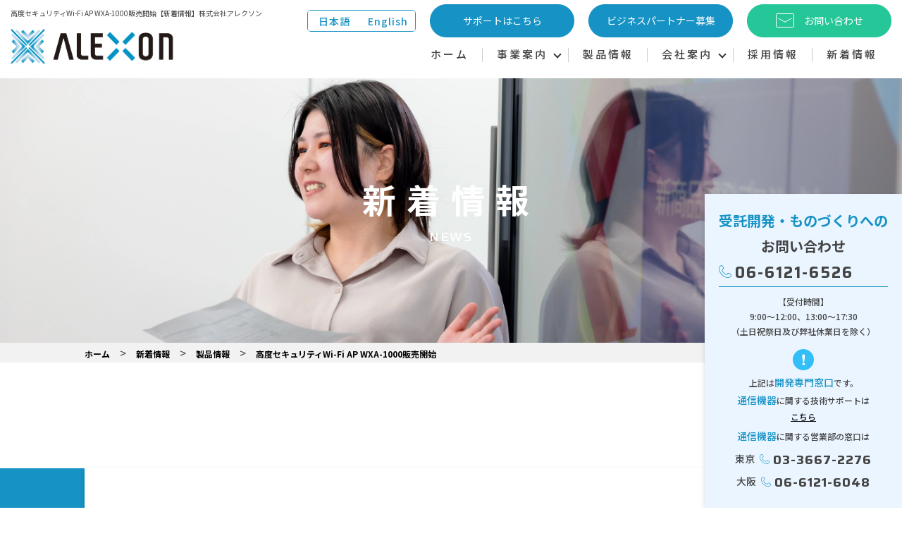

--- FILE ---
content_type: text/html; charset=UTF-8
request_url: https://www.alexon.co.jp/news/productinfo/2630/
body_size: 8165
content:
<!DOCTYPE html>
<html lang="ja">
<head>
<!-- Global site tag (gtag.js) - Google Analytics -->
<script async src="https://www.googletagmanager.com/gtag/js?id=UA-78712532-1"></script>
<script>
	window.dataLayer = window.dataLayer || [];
	function gtag(){dataLayer.push(arguments);}
	gtag('js', new Date());
	gtag('config', 'UA-78712532-1');
</script>
<!-- // Google Analytics -->

<!-- Global site tag (gtag.js) - Google Analytics 4 -->
<script async
src="https://www.googletagmanager.com/gtag/js?id=G-K92WBLXLF0"></script><script>
 window.dataLayer = window.dataLayer || [];
 function gtag() {
 dataLayer.push(arguments);
 }
 gtag('js', new Date());
 gtag('config', 'G-K92WBLXLF0');
 </script>
<!-- // Google Analytics 4 -->

<!-- Google Tag Manager -->
<script>(function(w,d,s,l,i){w[l]=w[l]||[];w[l].push({'gtm.start':
new Date().getTime(),event:'gtm.js'});var f=d.getElementsByTagName(s)[0],
j=d.createElement(s),dl=l!='dataLayer'?'&l='+l:'';j.async=true;j.src=
'https://www.googletagmanager.com/gtm.js?id='+i+dl;f.parentNode.insertBefore(j,f);
})(window,document,'script','dataLayer','GTM-57B2XJV');</script>
<!-- End Google Tag Manager -->
	
<meta charset="utf-8">
<meta name="viewport" content="width=device-width, initial-scale=1, maximum-scale=1">
<meta name="apple-mobile-web-app-title" content="開発・製造受託はアレクソン(OEM/ODM/EMS)">	
	<title>高度セキュリティWi-Fi AP WXA-1000販売開始【新着情報】株式会社アレクソン</title>
<meta name="description" content="株式会社アレクソンは強固なネットワーク・セキュリティーを中小企業にフィットした形でご提供。簡単・便利に扱うことができる商品の企画力・OEM開発力を生かした製品をご提供します。">
<meta name="keywords" content="株式会社アレクソン,ALEXON,受託開発,ネットワークセキュリティ機器,IoT,DX,ZAC200,信頼性試験,大阪">
<!--ogp設定はこちらから-->						
<meta property="og:locale" content="ja_JP">
<meta property="og:site_name" content="開発・製造受託はアレクソン(OEM/ODM/EMS)">
<meta property="og:type" content="website" />
<meta property="og:title" content="【新着情報】株式会社アレクソン">
<meta property="og:description" content="大阪市中央区に拠点を置く株式会社アレクソンは、「企業が抱える課題にオーダーメイドな解決策を。」活動方針としております。ここでは弊社の最新情報やサービスについてのお知らせなどを発信しております。">
<meta property="og:url" content="https://www.alexon.co.jp/">
<meta property="og:image" content="https://www.alexon.co.jp/wp-content/themes/nds_theme/ogp_img.webp">
<meta property="og:image:secure_url" content="https://www.alexon.co.jp/wp-content/themes/nds_theme/ogp_img.webp">
<meta property="og:image:width" content="1200">
<meta property="og:image:height" content="630">
<meta name="twitter:card" content="summary">
<meta name="twitter:title" content="【新着情報】株式会社アレクソン">
<meta name="twitter:description" content="大阪市中央区に拠点を置く株式会社アレクソンは、「企業が抱える課題にオーダーメイドな解決策を。」活動方針としております。ここでは弊社の最新情報やサービスについてのお知らせなどを発信しております。">







	<link rel="stylesheet" type="text/css" media="all" href="https://www.alexon.co.jp/wp-content/themes/nds_theme/style.css">
<link href="https://www.alexon.co.jp/wp-content/themes/nds_theme/css/import.css" rel="stylesheet" type="text/css" media="all" />
<link href="https://www.alexon.co.jp/wp-content/themes/nds_theme/css/slick.css" rel="stylesheet" type="text/css" media="all" />
<link href="https://www.alexon.co.jp/wp-content/themes/nds_theme/css/slick-theme.css" rel="stylesheet" type="text/css" media="all" />
<link href="https://www.alexon.co.jp/wp-content/themes/nds_theme/css/print.css" rel="stylesheet" type="text/css" media="print" />
<link rel="preconnect" href="https://fonts.googleapis.com">
<link rel="preconnect" href="https://fonts.gstatic.com" crossorigin>
<link href="https://fonts.googleapis.com/css2?family=Noto+Sans+JP:wght@100;300;400;500;700;900&family=Noto+Serif+JP:wght@200;300;400;500;600;700;900&family=Open+Sans:ital,wght@0,400;0,500;0,600;0,700;0,800;1,300;1,400;1,500;1,600;1,700;1,800&family=Saira:ital,wght@0,100;0,200;0,300;0,400;0,500;0,600;0,700;0,800;0,900;1,100;1,200;1,300;1,400;1,500;1,600;1,700;1,800;1,900&display=swap" rel="stylesheet">
<link href="https://fonts.googleapis.com/css2?family=Roboto:wght@300;400;500;700;900&display=swap" rel="stylesheet">
<link href="https://fonts.googleapis.com/css2?family=Saira:wght@100;200;300;400;500;600;700;800;900&display=swap" rel="stylesheet">
 <meta name="format-detection" content="telephone=no" />
<meta name='robots' content='max-image-preview:large' />
	<style>img:is([sizes="auto" i], [sizes^="auto," i]) { contain-intrinsic-size: 3000px 1500px }</style>
	<style id='classic-theme-styles-inline-css' type='text/css'>
/*! This file is auto-generated */
.wp-block-button__link{color:#fff;background-color:#32373c;border-radius:9999px;box-shadow:none;text-decoration:none;padding:calc(.667em + 2px) calc(1.333em + 2px);font-size:1.125em}.wp-block-file__button{background:#32373c;color:#fff;text-decoration:none}
</style>
<style id='global-styles-inline-css' type='text/css'>
:root{--wp--preset--aspect-ratio--square: 1;--wp--preset--aspect-ratio--4-3: 4/3;--wp--preset--aspect-ratio--3-4: 3/4;--wp--preset--aspect-ratio--3-2: 3/2;--wp--preset--aspect-ratio--2-3: 2/3;--wp--preset--aspect-ratio--16-9: 16/9;--wp--preset--aspect-ratio--9-16: 9/16;--wp--preset--color--black: #000000;--wp--preset--color--cyan-bluish-gray: #abb8c3;--wp--preset--color--white: #ffffff;--wp--preset--color--pale-pink: #f78da7;--wp--preset--color--vivid-red: #cf2e2e;--wp--preset--color--luminous-vivid-orange: #ff6900;--wp--preset--color--luminous-vivid-amber: #fcb900;--wp--preset--color--light-green-cyan: #7bdcb5;--wp--preset--color--vivid-green-cyan: #00d084;--wp--preset--color--pale-cyan-blue: #8ed1fc;--wp--preset--color--vivid-cyan-blue: #0693e3;--wp--preset--color--vivid-purple: #9b51e0;--wp--preset--gradient--vivid-cyan-blue-to-vivid-purple: linear-gradient(135deg,rgba(6,147,227,1) 0%,rgb(155,81,224) 100%);--wp--preset--gradient--light-green-cyan-to-vivid-green-cyan: linear-gradient(135deg,rgb(122,220,180) 0%,rgb(0,208,130) 100%);--wp--preset--gradient--luminous-vivid-amber-to-luminous-vivid-orange: linear-gradient(135deg,rgba(252,185,0,1) 0%,rgba(255,105,0,1) 100%);--wp--preset--gradient--luminous-vivid-orange-to-vivid-red: linear-gradient(135deg,rgba(255,105,0,1) 0%,rgb(207,46,46) 100%);--wp--preset--gradient--very-light-gray-to-cyan-bluish-gray: linear-gradient(135deg,rgb(238,238,238) 0%,rgb(169,184,195) 100%);--wp--preset--gradient--cool-to-warm-spectrum: linear-gradient(135deg,rgb(74,234,220) 0%,rgb(151,120,209) 20%,rgb(207,42,186) 40%,rgb(238,44,130) 60%,rgb(251,105,98) 80%,rgb(254,248,76) 100%);--wp--preset--gradient--blush-light-purple: linear-gradient(135deg,rgb(255,206,236) 0%,rgb(152,150,240) 100%);--wp--preset--gradient--blush-bordeaux: linear-gradient(135deg,rgb(254,205,165) 0%,rgb(254,45,45) 50%,rgb(107,0,62) 100%);--wp--preset--gradient--luminous-dusk: linear-gradient(135deg,rgb(255,203,112) 0%,rgb(199,81,192) 50%,rgb(65,88,208) 100%);--wp--preset--gradient--pale-ocean: linear-gradient(135deg,rgb(255,245,203) 0%,rgb(182,227,212) 50%,rgb(51,167,181) 100%);--wp--preset--gradient--electric-grass: linear-gradient(135deg,rgb(202,248,128) 0%,rgb(113,206,126) 100%);--wp--preset--gradient--midnight: linear-gradient(135deg,rgb(2,3,129) 0%,rgb(40,116,252) 100%);--wp--preset--font-size--small: 13px;--wp--preset--font-size--medium: 20px;--wp--preset--font-size--large: 36px;--wp--preset--font-size--x-large: 42px;--wp--preset--spacing--20: 0.44rem;--wp--preset--spacing--30: 0.67rem;--wp--preset--spacing--40: 1rem;--wp--preset--spacing--50: 1.5rem;--wp--preset--spacing--60: 2.25rem;--wp--preset--spacing--70: 3.38rem;--wp--preset--spacing--80: 5.06rem;--wp--preset--shadow--natural: 6px 6px 9px rgba(0, 0, 0, 0.2);--wp--preset--shadow--deep: 12px 12px 50px rgba(0, 0, 0, 0.4);--wp--preset--shadow--sharp: 6px 6px 0px rgba(0, 0, 0, 0.2);--wp--preset--shadow--outlined: 6px 6px 0px -3px rgba(255, 255, 255, 1), 6px 6px rgba(0, 0, 0, 1);--wp--preset--shadow--crisp: 6px 6px 0px rgba(0, 0, 0, 1);}:where(.is-layout-flex){gap: 0.5em;}:where(.is-layout-grid){gap: 0.5em;}body .is-layout-flex{display: flex;}.is-layout-flex{flex-wrap: wrap;align-items: center;}.is-layout-flex > :is(*, div){margin: 0;}body .is-layout-grid{display: grid;}.is-layout-grid > :is(*, div){margin: 0;}:where(.wp-block-columns.is-layout-flex){gap: 2em;}:where(.wp-block-columns.is-layout-grid){gap: 2em;}:where(.wp-block-post-template.is-layout-flex){gap: 1.25em;}:where(.wp-block-post-template.is-layout-grid){gap: 1.25em;}.has-black-color{color: var(--wp--preset--color--black) !important;}.has-cyan-bluish-gray-color{color: var(--wp--preset--color--cyan-bluish-gray) !important;}.has-white-color{color: var(--wp--preset--color--white) !important;}.has-pale-pink-color{color: var(--wp--preset--color--pale-pink) !important;}.has-vivid-red-color{color: var(--wp--preset--color--vivid-red) !important;}.has-luminous-vivid-orange-color{color: var(--wp--preset--color--luminous-vivid-orange) !important;}.has-luminous-vivid-amber-color{color: var(--wp--preset--color--luminous-vivid-amber) !important;}.has-light-green-cyan-color{color: var(--wp--preset--color--light-green-cyan) !important;}.has-vivid-green-cyan-color{color: var(--wp--preset--color--vivid-green-cyan) !important;}.has-pale-cyan-blue-color{color: var(--wp--preset--color--pale-cyan-blue) !important;}.has-vivid-cyan-blue-color{color: var(--wp--preset--color--vivid-cyan-blue) !important;}.has-vivid-purple-color{color: var(--wp--preset--color--vivid-purple) !important;}.has-black-background-color{background-color: var(--wp--preset--color--black) !important;}.has-cyan-bluish-gray-background-color{background-color: var(--wp--preset--color--cyan-bluish-gray) !important;}.has-white-background-color{background-color: var(--wp--preset--color--white) !important;}.has-pale-pink-background-color{background-color: var(--wp--preset--color--pale-pink) !important;}.has-vivid-red-background-color{background-color: var(--wp--preset--color--vivid-red) !important;}.has-luminous-vivid-orange-background-color{background-color: var(--wp--preset--color--luminous-vivid-orange) !important;}.has-luminous-vivid-amber-background-color{background-color: var(--wp--preset--color--luminous-vivid-amber) !important;}.has-light-green-cyan-background-color{background-color: var(--wp--preset--color--light-green-cyan) !important;}.has-vivid-green-cyan-background-color{background-color: var(--wp--preset--color--vivid-green-cyan) !important;}.has-pale-cyan-blue-background-color{background-color: var(--wp--preset--color--pale-cyan-blue) !important;}.has-vivid-cyan-blue-background-color{background-color: var(--wp--preset--color--vivid-cyan-blue) !important;}.has-vivid-purple-background-color{background-color: var(--wp--preset--color--vivid-purple) !important;}.has-black-border-color{border-color: var(--wp--preset--color--black) !important;}.has-cyan-bluish-gray-border-color{border-color: var(--wp--preset--color--cyan-bluish-gray) !important;}.has-white-border-color{border-color: var(--wp--preset--color--white) !important;}.has-pale-pink-border-color{border-color: var(--wp--preset--color--pale-pink) !important;}.has-vivid-red-border-color{border-color: var(--wp--preset--color--vivid-red) !important;}.has-luminous-vivid-orange-border-color{border-color: var(--wp--preset--color--luminous-vivid-orange) !important;}.has-luminous-vivid-amber-border-color{border-color: var(--wp--preset--color--luminous-vivid-amber) !important;}.has-light-green-cyan-border-color{border-color: var(--wp--preset--color--light-green-cyan) !important;}.has-vivid-green-cyan-border-color{border-color: var(--wp--preset--color--vivid-green-cyan) !important;}.has-pale-cyan-blue-border-color{border-color: var(--wp--preset--color--pale-cyan-blue) !important;}.has-vivid-cyan-blue-border-color{border-color: var(--wp--preset--color--vivid-cyan-blue) !important;}.has-vivid-purple-border-color{border-color: var(--wp--preset--color--vivid-purple) !important;}.has-vivid-cyan-blue-to-vivid-purple-gradient-background{background: var(--wp--preset--gradient--vivid-cyan-blue-to-vivid-purple) !important;}.has-light-green-cyan-to-vivid-green-cyan-gradient-background{background: var(--wp--preset--gradient--light-green-cyan-to-vivid-green-cyan) !important;}.has-luminous-vivid-amber-to-luminous-vivid-orange-gradient-background{background: var(--wp--preset--gradient--luminous-vivid-amber-to-luminous-vivid-orange) !important;}.has-luminous-vivid-orange-to-vivid-red-gradient-background{background: var(--wp--preset--gradient--luminous-vivid-orange-to-vivid-red) !important;}.has-very-light-gray-to-cyan-bluish-gray-gradient-background{background: var(--wp--preset--gradient--very-light-gray-to-cyan-bluish-gray) !important;}.has-cool-to-warm-spectrum-gradient-background{background: var(--wp--preset--gradient--cool-to-warm-spectrum) !important;}.has-blush-light-purple-gradient-background{background: var(--wp--preset--gradient--blush-light-purple) !important;}.has-blush-bordeaux-gradient-background{background: var(--wp--preset--gradient--blush-bordeaux) !important;}.has-luminous-dusk-gradient-background{background: var(--wp--preset--gradient--luminous-dusk) !important;}.has-pale-ocean-gradient-background{background: var(--wp--preset--gradient--pale-ocean) !important;}.has-electric-grass-gradient-background{background: var(--wp--preset--gradient--electric-grass) !important;}.has-midnight-gradient-background{background: var(--wp--preset--gradient--midnight) !important;}.has-small-font-size{font-size: var(--wp--preset--font-size--small) !important;}.has-medium-font-size{font-size: var(--wp--preset--font-size--medium) !important;}.has-large-font-size{font-size: var(--wp--preset--font-size--large) !important;}.has-x-large-font-size{font-size: var(--wp--preset--font-size--x-large) !important;}
:where(.wp-block-post-template.is-layout-flex){gap: 1.25em;}:where(.wp-block-post-template.is-layout-grid){gap: 1.25em;}
:where(.wp-block-columns.is-layout-flex){gap: 2em;}:where(.wp-block-columns.is-layout-grid){gap: 2em;}
:root :where(.wp-block-pullquote){font-size: 1.5em;line-height: 1.6;}
</style>
<link rel='stylesheet' id='wp-pagenavi-css' href='https://www.alexon.co.jp/wp-content/plugins/wp-pagenavi/pagenavi-css.css?ver=2.70' type='text/css' media='all' />
<link rel="https://api.w.org/" href="https://www.alexon.co.jp/wp-json/" /><link rel="alternate" title="JSON" type="application/json" href="https://www.alexon.co.jp/wp-json/wp/v2/news/2630" /><link rel="canonical" href="https://www.alexon.co.jp/news/productinfo/2630/" />
<link rel="alternate" title="oEmbed (JSON)" type="application/json+oembed" href="https://www.alexon.co.jp/wp-json/oembed/1.0/embed?url=https%3A%2F%2Fwww.alexon.co.jp%2Fnews%2Fproductinfo%2F2630%2F" />
<link rel="alternate" title="oEmbed (XML)" type="text/xml+oembed" href="https://www.alexon.co.jp/wp-json/oembed/1.0/embed?url=https%3A%2F%2Fwww.alexon.co.jp%2Fnews%2Fproductinfo%2F2630%2F&#038;format=xml" />
<link rel="icon" href="https://www.alexon.co.jp/wp-content/uploads/2020/06/cropped-favicon01-32x32.png" sizes="32x32" />
<link rel="icon" href="https://www.alexon.co.jp/wp-content/uploads/2020/06/cropped-favicon01-192x192.png" sizes="192x192" />
<link rel="apple-touch-icon" href="https://www.alexon.co.jp/wp-content/uploads/2020/06/cropped-favicon01-180x180.png" />
<meta name="msapplication-TileImage" content="https://www.alexon.co.jp/wp-content/uploads/2020/06/cropped-favicon01-270x270.png" />
	
</head>
<body class="under_page page-"><noscript><iframe src="https://www.googletagmanager.com/ns.html?id=GTM-57B2XJV"
height="0" width="0" style="display:none;visibility:hidden"></iframe></noscript>
<!--==================================================================
サイトのヘッダ部分はこちらから<header>
==================================================================-->
<header id="header">
 <div class="h_main_frame">
  <div class="h_left_area">
   <div class="head_h1">
				<h1>高度セキュリティWi-Fi AP WXA-1000販売開始【新着情報】株式会社アレクソン</h1>
			</div>
   <div class="logo_area">
    <a href="https://www.alexon.co.jp"><img src="https://www.alexon.co.jp/wp-content/themes/nds_theme/img/common/logo.svg" width="242" height="23" alt="株式会社アレクソン"></a>
   </div>
  </div>
  <div class="h_right_area">
   <ul class="contact_area">
   <li class="h_en_menu pc_view1060">
   <ul class="change_menu">
      <li class=""><a href="https://www.alexon.co.jp">日本語</a></li>
      <li class=""><a href="https://www.alexon.co.jp/en">English</a></li>
     </ul>
   </li> 
				<!--li class="h_insta sp_view1060"><a href="https://www.instagram.com/alexon_saiyo/" target="_blank"></a></li-->
				<li class="h_contact_tel sp_view1060"><span class="tel_link">06-6121-6526</span></li>
				<li class="h_contact_support pc_view1060"><a href="https://www.alexon.co.jp/support">サポートはこちら</a></li>
				<li class="h_contact_support pc_view1060"><a href="https://www.alexon.co.jp/partner">ビジネスパートナー募集</a></li>
    <li class="h_contact"><a href="https://www.alexon.co.jp/contact"><span class="h_mail h_mail_icon">お問い合わせ</span></a></li>
				<!--li class="h_insta pc_view1060"><a href="https://www.instagram.com/alexon_saiyo/" target="_blank"></a></li-->
   </ul>
   <nav class="nav_area">
    <div class="pc_nav"><div class="menu-header_menu-container"><ul id="menu-header_menu" class="menu"><li id="menu-item-3839" class="menu-item menu-item-type-post_type menu-item-object-page menu-item-home menu-item-3839"><a href="https://www.alexon.co.jp/">ホーム</a></li>
<li id="menu-item-3464" class="menu-item menu-item-type-custom menu-item-object-custom menu-item-has-children menu-item-3464"><a>事業案内</a>
<ul class="sub-menu">
	<li id="menu-item-3342" class="menu-item menu-item-type-post_type menu-item-object-page menu-item-3342"><a href="https://www.alexon.co.jp/commissioned/">受託開発・ものづくり</a></li>
	<li id="menu-item-3343" class="menu-item menu-item-type-post_type menu-item-object-page menu-item-3343"><a href="https://www.alexon.co.jp/network/">ネットワーク・セキュリティ機器</a></li>
</ul>
</li>
<li id="menu-item-3845" class="menu-item menu-item-type-custom menu-item-object-custom menu-item-3845"><a href="/products">製品情報</a></li>
<li id="menu-item-3866" class="menu-item menu-item-type-custom menu-item-object-custom menu-item-has-children menu-item-3866"><a>会社案内</a>
<ul class="sub-menu">
	<li id="menu-item-3080" class="menu-item menu-item-type-post_type menu-item-object-page menu-item-3080"><a href="https://www.alexon.co.jp/overview/">会社概要</a></li>
	<li id="menu-item-3082" class="menu-item menu-item-type-post_type menu-item-object-page menu-item-3082"><a href="https://www.alexon.co.jp/csr/"> CSR（社会貢献活動）</a></li>
	<li id="menu-item-3081" class="menu-item menu-item-type-post_type menu-item-object-page menu-item-3081"><a href="https://www.alexon.co.jp/history/">企業理念・沿革</a></li>
</ul>
</li>
<li id="menu-item-3841" class="menu-item menu-item-type-custom menu-item-object-custom menu-item-3841"><a href="/recruit">採用情報</a></li>
<li id="menu-item-3842" class="menu-item menu-item-type-custom menu-item-object-custom menu-item-3842"><a href="/news">新着情報</a></li>
</ul></div></div>
    <div class="sp_nav">
					<div class="menu-sp_menu-container"><ul id="menu-sp_menu" class="menu"><li id="menu-item-3867" class="menu-item menu-item-type-post_type menu-item-object-page menu-item-home menu-item-3867"><a href="https://www.alexon.co.jp/"><strong class="nav_main">ホーム</strong><span class="nav_sub">HOME</span></a></li>
<li id="menu-item-3878" class="menu-item menu-item-type-custom menu-item-object-custom menu-item-has-children menu-item-3878"><a href="#"><strong class="nav_main">事業内容</strong><span class="nav_sub">SERVICES</span></a>
<ul class="sub-menu">
	<li id="menu-item-3868" class="menu-item menu-item-type-post_type menu-item-object-page menu-item-3868"><a href="https://www.alexon.co.jp/commissioned/">受託開発・ものづくり</a></li>
	<li id="menu-item-3875" class="menu-item menu-item-type-post_type menu-item-object-page menu-item-3875"><a href="https://www.alexon.co.jp/network/">ネットワーク・セキュリティ機器</a></li>
</ul>
</li>
<li id="menu-item-3879" class="menu-item menu-item-type-custom menu-item-object-custom menu-item-3879"><a href="/products"><strong class="nav_main">製品情報</strong><span class="nav_sub">PRODUCTS</span></a></li>
<li id="menu-item-3880" class="menu-item menu-item-type-custom menu-item-object-custom menu-item-has-children menu-item-3880"><a href="#"><strong class="nav_main">会社案内</strong><span class="nav_sub">COMPANY</span></a>
<ul class="sub-menu">
	<li id="menu-item-3871" class="menu-item menu-item-type-post_type menu-item-object-page menu-item-3871"><a href="https://www.alexon.co.jp/overview/">会社概要</a></li>
	<li id="menu-item-3873" class="menu-item menu-item-type-post_type menu-item-object-page menu-item-3873"><a href="https://www.alexon.co.jp/csr/"> CSR（社会貢献活動）</a></li>
	<li id="menu-item-3872" class="menu-item menu-item-type-post_type menu-item-object-page menu-item-3872"><a href="https://www.alexon.co.jp/history/">企業理念・沿革</a></li>
</ul>
</li>
<li id="menu-item-3881" class="menu-item menu-item-type-custom menu-item-object-custom menu-item-3881"><a href="/recruit"><strong class="nav_main">採用情報</strong><span class="nav_sub">RECRUIT</span></a></li>
<li id="menu-item-3882" class="menu-item menu-item-type-custom menu-item-object-custom menu-item-3882"><a href="/news"><strong class="nav_main">新着情報</strong><span class="nav_sub">NEWS</span></a></li>
<li id="menu-item-3876" class="menu-item menu-item-type-post_type menu-item-object-page menu-item-3876"><a href="https://www.alexon.co.jp/privacy/"><strong class="nav_main">個人情報保護方針</strong><span class="nav_sub">PRIVACY</span></a></li>
<li id="menu-item-4416" class="menu-item menu-item-type-custom menu-item-object-custom menu-item-4416"><a target="_blank" href="https://www.number-1.co.jp/company/40-security"><strong class="nav_main">情報セキュリティ基本方針</strong><span class="nav_sub">SECURITY</span></a></li>
<li id="menu-item-3869" class="menu-item menu-item-type-post_type menu-item-object-page menu-item-3869"><a href="https://www.alexon.co.jp/contact/"><strong class="nav_main">お問い合わせ</strong><span class="nav_sub">CONTACT</span></a></li>
</ul></div>					<div class="h_contact_support sp_view1060"><a href="https://www.alexon.co.jp/support">サポートはこちら</a></div>
					<div class="h_contact_support sp_view1060"><a href="https://www.alexon.co.jp/partner">ビジネスパートナー募集</a></div>
     <div class="h_contact_support sp_view1060"><a href="https://www.alexon.co.jp/en">English</a></div>
				</div>
   </nav>
   <div class="sp_menu">
    <div class="sp_menu_tigger">
     <span></span>
    </div>
   </div>
  </div>
 </div>
</header>
 
  
<!--==================================================================
サイトのヘッダ部分はこちらまで</header>
==================================================================-->


<main id="wrap">

<section class="page_mainVisual">
<div class="news_main main_imgBox">
 <div class="main_imgBoxinner">
	<div class="inner">
		<div class="under_mainTxt">
				<div class="pMtxtBox"><h2 class="page_main_tit">新着情報</h2><p class="pmtxt">news</p></div>
		</div>
	</div>
  </div>
</div>	
</section> 


<div class="breadcrumbs">
<!-- パンくず pankuzu -->
<div class="inner">
    <!-- Breadcrumb NavXT 7.4.1 -->
<span property="itemListElement" typeof="ListItem"><a property="item" typeof="WebPage" title="Go to 開発・製造受託はアレクソン(OEM/ODM/EMS)." href="https://www.alexon.co.jp" class="home" ><span property="name">ホーム</span></a><meta property="position" content="1"></span> &gt; <span property="itemListElement" typeof="ListItem"><a property="item" typeof="WebPage" title="新着情報へ移動する" href="https://www.alexon.co.jp/news/" class="archive post-news-archive" ><span property="name">新着情報</span></a><meta property="position" content="2"></span> &gt; <span property="itemListElement" typeof="ListItem"><a property="item" typeof="WebPage" title="Go to the 製品情報 新着情報カテゴリー archives." href="https://www.alexon.co.jp/newscat/productinfo/" class="taxonomy newscat" ><span property="name">製品情報</span></a><meta property="position" content="3"></span> &gt; <span property="itemListElement" typeof="ListItem"><span property="name" class="post post-news current-item">高度セキュリティWi-Fi AP WXA-1000販売開始</span><meta property="url" content="https://www.alexon.co.jp/news/productinfo/2630/"><meta property="position" content="4"></span></div>
<!-- //パンくず pankuzu -->
</div>

<section class="section_box03 back_type04">
 <div class="inner post clearfix">
 <div class="news_wBox">
      <h2 class="detail_tit01">高度セキュリティWi-Fi AP WXA-1000販売開始</h2>
    <div class="detail_content clearfix">
   <p class="detail_time"><span class="d_time">2022年07月08日</span></p>
   <p>株式会社アレクソン（本社：大阪市中央区、代表取締役社長：三瀬厚）は、高度セキュリティWi-Fi AP 「WXA-1000」を開発し、販売（出荷）を開始いたしました。</p>
<p><a href="https://www.alexon.co.jp/wp-content/uploads/2022/05/wxa-naname.jpg"><img fetchpriority="high" decoding="async" class="alignnone wp-image-2618 size-full" src="https://www.alexon.co.jp/wp-content/uploads/2022/05/wxa-naname.jpg" alt="" width="600" height="298" srcset="https://www.alexon.co.jp/wp-content/uploads/2022/05/wxa-naname.jpg 600w, https://www.alexon.co.jp/wp-content/uploads/2022/05/wxa-naname-300x149.jpg 300w, https://www.alexon.co.jp/wp-content/uploads/2022/05/wxa-naname-141x70.jpg 141w, https://www.alexon.co.jp/wp-content/uploads/2022/05/wxa-naname-375x186.jpg 375w" sizes="(max-width: 600px) 100vw, 600px" /></a></p>
<h2>■WXA-1000の特徴</h2>
<p>近年マルウェアの急激な増加により、入口対策のセキュリティが突破やWi-Fiなどの裏口からの感染リスクが高まっています。WXA-1000はWi-Fiによる感染拡大・攻撃の実行など攻撃者の最終目的を阻止します。</p>
<p><img decoding="async" class="alignnone wp-image-2687 size-full" src="https://www.alexon.co.jp/wp-content/uploads/2022/06/zu1.jpg" alt="" width="800" height="824" srcset="https://www.alexon.co.jp/wp-content/uploads/2022/06/zu1.jpg 800w, https://www.alexon.co.jp/wp-content/uploads/2022/06/zu1-291x300.jpg 291w, https://www.alexon.co.jp/wp-content/uploads/2022/06/zu1-289x298.jpg 289w, https://www.alexon.co.jp/wp-content/uploads/2022/06/zu1-68x70.jpg 68w, https://www.alexon.co.jp/wp-content/uploads/2022/06/zu1-768x791.jpg 768w, https://www.alexon.co.jp/wp-content/uploads/2022/06/zu1-375x386.jpg 375w" sizes="(max-width: 800px) 100vw, 800px" /></p>
<p>&nbsp;</p>
<p>&nbsp;</p>
<h2>■WXA-1000の仕様</h2>
<p>・Wi-Fi接続台数が増えても安心の20～30端末（推奨）同時接続可能。<br />
・光回線を活かす1000Baseの高速有線LAN搭載。<br />
・Wi-Fi通信のうち、サイバー攻撃の異常通信のみ遮断。<br />
※マルウェア感染PCでも正常通信は可能。</p>
<p>&nbsp;</p>
<h2 class="bheading3"><strong>■株式会社アレクソン　会社概要</strong></h2>
<p>商　　　号：株式会社アレクソン</p>
<p>代　表　者：代表取締役社長　三瀬 厚（みせ あつし）</p>
<p>本社所在地：大阪府大阪市中央区安土町1-8-6大永ビル4階</p>
<p>設 立 年 月：1971年5月</p>
<p>資　本　金：101百万円</p>
<p>ホームページ：https://www.alexon.co.jp/</p>
<h2 class="bheading3"><strong>■主な事業の内容</strong></h2>
<p>●情報通信機器の企画開発・製造・販売及びOEM/ODM供給</p>
<p>・有線放送向けのチューナー等放送機器</p>
<p>・ISDNターミナルアダプタ、システム向け高信頼特殊ターミナルアダプタ</p>
<p>・IPネットワーク、VoIPゲートウェイ、IPビジネスホン、ルータ関連機器</p>
<p>・セキュリティ、ネットワーク関連機器</p>
<p>・防犯・防災関連機器</p>
<p>●環境医療機器の企画・製造・販売</p>
<p>&nbsp;</p>
<p>&nbsp;</p>
  </div>
    </div>
  </div> 
</section>
<div class="pagelink_area"> 
 <div class="inner"> 
  <ul class="pagelink clearfix">
   <li class="oldpage"><span><a href="https://www.alexon.co.jp/news/other/2697/" rel="prev"></a></span></li>
   <li class="listlink"><a href="https://www.alexon.co.jp/newscat/productinfo/"><span>一覧へ戻る</span></a></li>
   <li class="newpage"><span><a href="https://www.alexon.co.jp/news/other/2706/" rel="next"></a></span></li>
  </ul>
 </div>
</div> 
</main>


<footer id="footer">
	<div id="float_banner02" class="float_banner02 pc_view1060">
	<p class="float_banner02_txt01"><span class="type01">受託開発・ものづくりへの</span><br>お問い合わせ</p>
	<p class="float_banner02_num"><span class="tel_link">06-6121-6526</span></p>
	<p class="float_banner02_txt02">【受付時間】<br>9:00～12:00、13:00～17:30<br>（土日祝祭日及び弊社休業日を除く）</p>
	<p class="float_banner02_txt03 type01">上記は<span class="type01">開発専門窓口</span>です。<br><span class="type01">通信機器</span>に関する技術サポートは<a href="https://www.alexon.co.jp/support">こちら</a></p>
	<div class="float_banner02_txt03_box">
	 <p class="float_banner02_txt03"><span class="type01">通信機器</span>に関する営業部の窓口は</p>
		<p class="float_banner02_txt04">東京<span class="float_banner02_num type01"><span class="tel_link">03-3667-2276</span></span></p>
		<p class="float_banner02_txt04">大阪<span class="float_banner02_num type01"><span class="tel_link">06-6121-6048</span></span></p>
	</div>
</div>
<div id="pagetop_wrap"><div id="pagetop"><a href="#"></a></div></div> 
 <div class="inner">
  <div class="footer_area">
   <div class="f_logo_area">	  
    <p class="f_logo"><a href="https://www.alexon.co.jp"><img src="https://www.alexon.co.jp/wp-content/themes/nds_theme/img/common/f_logo.svg" alt="開発・製造受託はアレクソン(OEM/ODM/EMS)"></a></p>
				<p class="f_company_name">株式会社アレクソン</p>
    <p class="f_add"><span class="type01">【本社】</span><span class="f_add_icon">〒541-0052 大阪府大阪市中央区安土町1-8-6<br>大永ビル4階</span></p>
   </div>
   <nav class="f_menu_area">
    <ul class="first_menu">			
      <li><a href="https://www.alexon.co.jp">ホーム</a></li>
     </ul> 
    <ul class="first_menu">			
					<li><span class="first_menu_no_link">会社案内</span>
						<ul>
						 <li class="f_sub_menu"><a href="https://www.alexon.co.jp/overview">会社概要</a></li>
							<li class="f_sub_menu"><a href="https://www.alexon.co.jp/privacy">個人情報保護方針</a></li>
							<li class="f_sub_menu"><a href="https://www.number-1.co.jp/sustainability/governance/security-policy/" target="_blank">情報セキュリティ基本方針</a>
							</li>
						<li class="f_sub_menu"><a href="https://www.alexon.co.jp/csr">CSR（社会貢献活動）</a></li>
      <li class="f_sub_menu"><a href="https://www.alexon.co.jp/history">企業理念・沿革</a></li>
						</ul>
     </li> 
      <li><span class="first_menu_no_link">事業案内</span>
							<ul>
							 <li class="f_sub_menu"><a href="https://www.alexon.co.jp/commissioned">受託開発・ものづくり</a></li>
        <li class="f_sub_menu"><a href="https://www.alexon.co.jp/network">ネットワーク・セキュリティ機器</a></li>
							</ul>
      </li>
     </ul>
    <ul class="second_menu">			
      <li><a href="https://www.alexon.co.jp/products">製品情報</a></li>
      <li><a href="https://www.alexon.co.jp/support">サポート</a></li>
      <li><a href="https://www.alexon.co.jp/recruit/">採用情報</a></li>
					<li><a href="https://www.alexon.co.jp/news/">新着情報</a></li>
					<li><a href="https://www.alexon.co.jp/contact/">お問い合わせ</a></li>
     </ul>
   </nav>
  </div>
 </div>
 <div class="copyright">
  <div class="inner">
   <small>© 2025 ALEXON CO., LTD.</small>
  </div>
 </div>
 
<!-- jQuery library (served from Google) -->
<script src="https://www.alexon.co.jp/wp-content/themes/nds_theme/js/jquery.min.js"></script>
<script src="https://www.alexon.co.jp/wp-content/themes/nds_theme/js/matchHeight.js"></script>
<script src="https://www.alexon.co.jp/wp-content/themes/nds_theme/js/common.js"></script>
<script src="https://www.alexon.co.jp/wp-content/themes/nds_theme/js/slick_min.js"></script>
<script src="https://www.alexon.co.jp/wp-content/themes/nds_theme/js/footer_fixed.js"></script>
 
<script type="speculationrules">
{"prefetch":[{"source":"document","where":{"and":[{"href_matches":"\/*"},{"not":{"href_matches":["\/wp-*.php","\/wp-admin\/*","\/wp-content\/uploads\/*","\/wp-content\/*","\/wp-content\/plugins\/*","\/wp-content\/themes\/nds_theme\/*","\/*\\?(.+)"]}},{"not":{"selector_matches":"a[rel~=\"nofollow\"]"}},{"not":{"selector_matches":".no-prefetch, .no-prefetch a"}}]},"eagerness":"conservative"}]}
</script>
<!-- / #footer --></footer>

</body>
</html>

--- FILE ---
content_type: text/css
request_url: https://www.alexon.co.jp/wp-content/themes/nds_theme/style.css
body_size: -21
content:
/*   
Theme Name: nds_theme
Description:株式会社No.1デジタルソリューション
Author: 株式会社No.1デジタルソリューション
Author URI:https://www.no1digitalsolution.jp/
Version: 3.0
*/




--- FILE ---
content_type: text/css
request_url: https://www.alexon.co.jp/wp-content/themes/nds_theme/css/import.css
body_size: -44
content:
@charset "utf-8";
/* *****************************
 *
 * Import CSS file.
 *
 **************************** */
@import url('block_layout.css');
@import url('common.css');
@import url('header.css');
@import url('index.css');
@import url('page.css');
@import url('products.css');
@import url('contact.css');
@import url('footer.css');


--- FILE ---
content_type: text/css
request_url: https://www.alexon.co.jp/wp-content/themes/nds_theme/css/slick-theme.css
body_size: 714
content:
@charset 'UTF-8';
/* Slider */
.slick-loading .slick-list
{
    background: #fff url('./ajax-loader.gif') center center no-repeat;
}

/* Icons */
@font-face
{
    font-family: 'slick';
    font-weight: normal;
    font-style: normal;

    src: url('./fonts/slick.eot');
    src: url('./fonts/slick.eot?#iefix') format('embedded-opentype'), url('./fonts/slick.woff') format('woff'), url('./fonts/slick.ttf') format('truetype'), url('./fonts/slick.svg#slick') format('svg');
}
/* Arrows */
.slick-prev,
.slick-next
{
    font-size: 0;
    line-height: 0;
    position: absolute;
    top: 50%;
    display: block;
    width: 30px;
    height: 30px;
    padding: 0;
    -webkit-transform: translate(0, -50%);
    -ms-transform: translate(0, -50%);
    transform: translate(0, -50%);
    cursor: pointer;
    color: transparent;
    border: none;
    outline: none;
    background: #1692c4;
 border-radius: 50%;
 z-index: 1;
}
.slick-prev:hover,
.slick-prev:focus,
.slick-next:hover,
.slick-next:focus
{
    color: transparent;
    outline: none;
    background: #ED6400;
}
.slick-prev:hover:before,
.slick-prev:focus:before,
.slick-next:hover:before,
.slick-next:focus:before
{
    opacity: 1;
}
.slick-prev.slick-disabled:before,
.slick-next.slick-disabled:before
{
    opacity: .25;
}

.slick-next:before {
    content: '';
    width: 6px;
    height: 6px;
    border-top: solid 2px #fff;
    border-right: solid 2px #fff;
    transform: rotate(45deg);
    position: absolute;
    top: 11px;
    right: 12px;
}

.slick-prev:before {
    content: '';
    width: 6px;
    height: 6px;
    border-top: solid 2px #fff;
    border-right: solid 2px #fff;
    transform: rotate(-135deg);
    position: absolute;
    top: 11px;
    right: 10px;
}

.slick-prev {
    left: -30px;
}
[dir='rtl'] .slick-prev {
    right: -30px;
    left: auto;
}
.slick-next {
    right: -30px;
}
[dir='rtl'] .slick-next {
    right: auto;
    left: -30px;
}


/* Dots */
.slick-dotted.slick-slider
{
    margin-bottom: 30px;
}

.slick-dots
{
    position: absolute;
    bottom: -25px;

    display: block;

    width: 100%;
    padding: 0;
    margin: 0;

    list-style: none;

    text-align: center;
}
.slick-dots li
{
    position: relative;

    display: inline-block;

    width: 20px;
    height: 20px;
    margin: 0 5px;
    padding: 0;

    cursor: pointer;
}
.slick-dots li button
{
    font-size: 0;
    line-height: 0;

    display: block;

    width: 20px;
    height: 20px;
    padding: 5px;

    cursor: pointer;

    color: transparent;
    border: 0;
    outline: none;
    background: transparent;
}
.slick-dots li button:hover,
.slick-dots li button:focus
{
    outline: none;
}
.slick-dots li button:hover:before,
.slick-dots li button:focus:before
{
    opacity: 1;
}
.slick-dots li button:before {
    content: "";
    line-height: 20px;
    position: absolute;
    top: 0;
    left: 0;
    width: 50px;
    height: 50px;
    text-align: center;
    background: #000;
}
.slick-dots li.slick-active button:before
{
    opacity: .75;
    color: black;
}


@media (max-width : 768px){

.slick-next {
    right: -15px;
    top: 50%;
}

.slick-prev {
    left: -15px;
    top: 50%;
}
 
.slick-prev, .slick-next {
  width: 30px;
  height: 30px;
}
 
.slick-next:before {
 width: 6px;
 height: 6px;
 top: 11px;
 right: 12px;
} 
 
.slick-prev:before {
 width: 6px;
 height: 6px;
 top: 11px;
 right: 10px;
}
 
}


--- FILE ---
content_type: text/css
request_url: https://www.alexon.co.jp/wp-content/themes/nds_theme/css/print.css
body_size: 444
content:
@charset "UTF-8";

body {
-webkit-print-color-adjust: exact;
} 

#header {
 position: inherit;
}


.sp_view767,.sp_view640,.sp_view480 {
 display:none;
}
@media (max-width : 768px){
 .pc_view767 {
  display:none;
 } 
 .sp_view767 {
  display:block;
 }  
}
@media (max-width : 640px){
 .pc_view640 {
  display:none;
 } 
 .sp_view640 {
  display:block;
 }  
}

@media (max-width : 480px){
 .pc_view480 {
  display:none;
 } 
 .sp_view480 {
  display:block;
 } 
}

.inner { width: 1000px;}


.h_tel_icon::before {
    background-color: none;
}


/*=========================================================================================
アニメーション
==========================================================================================*/
.fadein {
 opacity: 1;
}
.fadein1 {
 opacity: 1;
}
.fadein1.ani_txt01 {
 transform: translateY(0);
}
.fadein1.ani_txt02 {
 transform: translateX(50px);
}
/*
画像アニメーション　内から外へマスクが外れる
==========================================================================================*/

.ani_img_left,.ani_img_right,.ani_img_top,.ani_img_bottom {
 position: relative;
}
.ani_img_left::before,.ani_img_right::before,.ani_img_top::before,.ani_img_bottom::before {
 content: '';
 width: 0;
 height: 0;
 background: none;
 z-index: 100;
 display: block;
 position: inherit;
}



.scrollin.ani_img_left::before,.scrollin.ani_img_right::before {
 -webkit-animation: no_ani 6s cubic-bezier(0.86, 0, 0.07, 1) 0s 1 alternate forwards;
 animation: no_ani 6s cubic-bezier(0.86, 0, 0.07, 1) 0s 1 alternate forwards;
}

.scrollin.ani_img_top::before,.scrollin.ani_img_bottom::before {
 -webkit-animation: no_ani 6s cubic-bezier(0.86, 0, 0.07, 1) 0s 1 alternate forwards;
 animation: no_ani 6s cubic-bezier(0.86, 0, 0.07, 1) 0s 1 alternate forwards;
}

.js-list-fadeup > * {
  opacity: 1;
}



--- FILE ---
content_type: text/css
request_url: https://www.alexon.co.jp/wp-content/themes/nds_theme/css/common.css
body_size: 6339
content:
@charset "UTF-8";
:root{
 --main-color: #1692C4;
 --sub-color: #25C799;
	--font-type01: 'Saira', sans-serif;
}
html {
 font-size: 62.5% ; 
 overflow-y: scroll;
}
body {
 color: #444;
 font-family: 'Noto Sans JP', "ヒラギノ角ゴ ProN W3" , "Hiragino Kaku Gothic ProN," , "ヒラギノ角ゴシック Pro", "Hiragino Kaku Gothic Pro", 'メイリオ' , Meiryo , Osaka, "ＭＳ Ｐゴシック", "MS PGothic", sans-serif;
 font-size: 16px;/* ベースのフォントサイズを16px相当に設定 */
 font-size: 1.6rem;
 line-height: 1.8;
 margin: 0;
 padding: 0;
 -webkit-text-size-adjust: 100%; /* 2 */
 -ms-text-size-adjust: 100%; /* 2 */
	overflow: hidden;
}
body.is_fixed{
	position: fixed;
	width: 100%;
	height: 100vh;
}
body p {
 display: block;
 -webkit-margin-before: 0;
 -webkit-margin-after: 0;
 -webkit-margin-start: 0px;
 -webkit-margin-end: 0px;
}
body,div,dl,dt,dd,ul,ol,li,h1,h2,h3,h4,h5,h6,pre,form,fieldset,input,textarea,p,blockquote,th,td {
 margin: 0;
 padding: 0;
}
address,caption,cite,code,dfn,th,var {
 font-style: normal;
}
table {
 border-collapse: collapse;
 border-spacing: 0;
}
caption,th,p {
 text-align: left;
}
h1,h2,h3,h4,h5,h6 {
 font-size: 100%;
 text-align:left; 
 font-weight:normal;
}
img,abbr,acronym,fieldset {
	border: 0;
}
li {
	list-style-type: none;
}
span { 
	margin: 0; 
	padding: 0 
}
dl { 
 margin: 0; 
 padding: 0;
}
img {
 margin: 0;
 padding: 0;
 border: 0;
 max-width: 100%;
 height: auto;
 width /***/:auto;
 vertical-align: middle;
}
a:focus {
 outline: none;
}
a {
 color: #666;
 text-decoration:none;
 -webkit-transition: all 0.3s ease;
 -moz-transition: all 0.3s ease;
 -o-transition: all 0.3s ease;
 transition: all 0.3s ease;
}
a:hover, a:active {
 text-decoration: underline;
}
a:hover img {
 filter: alpha(opacity=80);
 -ms-filter: alpha(opacity=80);
 opacity: 0.8;
}
*{ 
	margin: 0;
	padding: 0;
 box-sizing: border-box;
}

.color_wTxt {
 color: #fff;
}

/*=========================================================================================
clearfix
==========================================================================================*/
.clearfix:after {
 content: ".";
 display: block;
 clear: both;
 height: 0;
 visibility: hidden;
 font-size: 0;
}
.clearfix {
  min-height: 0px;
}
* html .clearfix {
  height: 0px;
}

#wpadminbar {
 display: none!important;
}

/*=========================================================================================
margin set
==========================================================================================*/
.mgt5 { margin-top: 5px!important;}
.mgt10 { margin-top: 10px!important;}
.mgt15 { margin-top: 15px!important;}
.mgt20 { margin-top: 20px!important;}
.mgt25 { margin-top: 25px!important;}
.mgt30 { margin-top: 30px!important;}
.mgt35 { margin-top: 35px!important;}
.mgt40 { margin-top: 40px!important;}
.mgb0 { margin-bottom: 0px!important;}
.mgb5 { margin-bottom: 5px!important;}
.mgb10 { margin-bottom: 10px!important;}
.mgb15 { margin-bottom: 15px!important;}
.mgb20 { margin-bottom: 20px!important;}
.mgb25 { margin-bottom: 25px!important;}
.mgb30 { margin-bottom: 30px!important;}
.mgb35 { margin-bottom: 35px!important;}
.mgb40 { margin-bottom: 40px!important;}
.mgb50 { margin-bottom: 50px!important;}
.mgb60 { margin-bottom: 60px!important;}
.mgb70 { margin-bottom: 70px!important;}
.mgb80 { margin-bottom: 80px!important;}
.mgb90 { margin-bottom: 90px!important;}
.mgb100 { margin-bottom: 100px!important;}
/*=========================================================================================
padding set
==========================================================================================*/
.pdt5 { padding-top: 5px!important;}
.pdt10 { padding-top: 10px!important;}
.pdt15 { padding-top: 15px!important;}
.pdt20 { padding-top: 20px!important;}
.pdt25 { padding-top: 25px!important;}
.pdt30 { padding-top: 30px!important;}
.pdt35 { padding-top: 35px!important;}
.pdt40 { padding-top: 40px!important;}
.pdb5 { padding-bottom: 5px!important;}
.pdb10 { padding-bottom: 10px!important;}
.pdb15 { padding-bottom: 15px!important;}
.pdb20 { padding-bottom: 20px!important;}
.pdb25 { padding-bottom: 25px!important;}
.pdb30 { padding-bottom: 30px!important;}
.pdb35 { padding-bottom: 35px!important;}
.pdb40 { padding-bottom: 40px!important;}

@media(max-width:767px){
  .mgb70,.mgb80,.mgb90,.mgb100 { margin-bottom: 60px!important;}
}
/*=========================================================================================
flex設定
==========================================================================================*/
.flex {
 display: -webkit-box;
 display: -ms-flexbox;
 display: -webkit-flex;
 display: flex;
}

.f_wrap {
 -ms-flex-wrap: wrap;
 -webkit-flex-wrap: wrap;
 flex-wrap: wrap;
}

.jc-bet {
 -webkit-box-pack: justify;
 -ms-flex-pack: justify;
 justify-content: space-between;
}
.ai-cen {
 -webkit-box-align: center;
 -ms-flex-align: center;
 align-items: center;
}
.jc-end {
 -webkit-box-pack: end;
 -ms-flex-pack: end;
 justify-content: space-around;
}
.jc-cen {
 -webkit-box-pack: center;
 -ms-flex-pack: center;
 justify-content: center;
}

.flex.reverse {
 flex-direction: row-reverse;
}
/*=========================================================================================
改行設定
==========================================================================================*/
.sp_view1060,.sp_view767,.sp_view640,.sp_view480 {
 display:none;
}
@media (max-width : 1060px){
 .pc_view1060 {
  display:none;
 } 
 .sp_view1060 {
  display:block;
 }  
}
@media (max-width : 768px){
 .pc_view767 {
  display:none;
 } 
 .sp_view767 {
  display:block;
 }  
}
@media (max-width : 640px){
 .pc_view640 {
  display:none;
 } 
 .sp_view640 {
  display:block;
 }  
}

@media (max-width : 480px){
 .pc_view480 {
  display:none;
 } 
 .sp_view480 {
  display:block;
 } 
}

/*=========================================================================================
レイアウト設定
==========================================================================================*/
#wrap {
 width: 100%;
 margin: 0 auto;
}
.under_page #wrap {
 margin: 110px auto 0;
}
#contents {
 width: 100%;
 margin: 0 auto 0;
 box-sizing: border-box;
}
.inner { 
 max-width: 1080px; 
 width: 100%;
 margin: 0 auto;
	padding: 0 20px;
	box-sizing: border-box;
}
.inner01{
	max-width: 830px; 
 width: 100%;
 margin: 0 auto;
}
.pos_rel {
 position: relative;
 z-index: 5;
}

.section_box01 {
 padding: 190px 0;
}
.section_box02 {
 padding: 147px 0 0;
}
.section_box03{
	padding: 150px 0;
}
.section_box04{
	padding: 0 0 150px;
}
.section_box05{
	padding: 150px 0 70px; 
}
.back_type01{
	position: relative;
	min-height: 180px;
	display: flex;
	align-items: center;
}
.back_type01::before{
	content: "";
	background: var(--main-color);
	width: 10px;
	height: 180px;
	display: block;
}
.back_type01.bTcolor_w::before{
	background: #fff;
}
.back_type02{
	background: #F2F2F2;
}
.back_type03 {
	background: rgba(22,146,196,0.5);
}
.back_type04{
	position: relative;
	z-index: 0;
}
.back_type04::before{
	content: "";
	position: absolute;
	z-index: -1;
	background: var(--main-color);
	width: 100%;
	height: 500px;
	inset: 0;
}
.back_type05{
 background: var(--main-color);
}
.post-password-form {
 max-width: 1040px; 
 width: 100%;
 margin: 0 auto;
 padding: 50px 0;
}
.para_box{
	position: relative;
}
.font_w_500{
	font-weight: 500;
}

@media (max-width : 1280px){
 .inner {
  width: 100%;
  padding: 0 20px;
  box-sizing: border-box;
 }
}
@media (max-width : 1060px){
 #wrap {
  margin: 0 auto;
 }
.under_page #wrap {
 margin: 60px auto 0;
} 
 
}
@media (max-width : 767px){
 .section_box01 {
     padding: 77px 0;
 }
 .section_box02 {
     padding: 77px 0 0;
 }
.section_box03{
	padding: 77px 0;
}
	.section_box04{
	padding: 0 0 77px;
}
.section_box05{
	padding: 77px 0 70px; 
}
.back_type01{
	align-items: flex-start;
	min-height: 80px;
}
}

/*=========================================================================================
アニメーション
==========================================================================================*/
.fadein {
 opacity: 0;
 transform: translateY(50px) scale(0.9);
 transition : all 800ms;
 overflow: hidden;
}
.fadein.scrollin{
 opacity: 1;
 transform: translateY(0) scale(1);
}
.fadein1 {
 opacity: 0;
 transition : all 1000ms;
}
.fadein1.ani_txt01 {
 transform: translateY(-50px);
}
.fadein1.ani_txt02 {
 transform: translateX(50px);
}
.fadein1.ani_txt01.scrollin {
 opacity: 1;
 transform: translateY(0);
}
.fadein1.ani_txt02.scrollin {
 opacity: 1;
 transform: translateX(0);
}
/*
画像アニメーション　内から外へマスクが外れる
==========================================================================================*/
.ani_img_left,.ani_img_right,.ani_img_top,.ani_img_bottom {
 position: relative;
}
.ani_img_left::before,.ani_img_right::before,.ani_img_top::before,.ani_img_bottom::before {
 content: '';
 width: 100%;
 height: 100%;
 background: transparent linear-gradient(180deg, #093BD1 0%, #122972 100%) 0% 0% no-repeat padding-box;
 z-index: 100;
 display: block;
 position: absolute;
}

.ani_img_left::before {
  right: 0;
}

.ani_img_right::before {
  left: 0;
}


.scrollin.ani_img_left::before,.scrollin.ani_img_right::before {
 width: 0;
 -webkit-animation: gallery-motion-r 6s cubic-bezier(0.86, 0, 0.07, 1) 0s 1 alternate forwards;
 animation: gallery-motion-r 6s cubic-bezier(0.86, 0, 0.07, 1) 0s 1 alternate forwards;
 -webkit-animation-play-state: running;
 animation-play-state: running;
 -webkit-backface-visibility: hidden;
 backface-visibility: hidden;
 overflow: hidden;
 z-index: 100;
 outline: 1px solid transparent;
}

@-webkit-keyframes gallery-motion-r {
 0% {
   width: 100%; }
 12% {
   width: 0; }
 88% {
   width: 0; }
 100% {
   width: 0%; } 
}

@keyframes gallery-motion-r {
 0% {
   width: 100%; }
 12% {
   width: 0; }
 88% {
   width: 0; }
 100% {
   width: 0%; 
 } 
}

.ani_img_top::before {
  bottom: 0;
}

.ani_img_bottom::before {
  top: 0;
}

.scrollin.ani_img_top::before,.scrollin.ani_img_bottom::before {
 width: 100%;
 height: 0;
 -webkit-animation: gallery-motion 6s cubic-bezier(0.86, 0, 0.07, 1) 0s 1 alternate forwards;
 animation: gallery-motion 6s cubic-bezier(0.86, 0, 0.07, 1) 0s 1 alternate forwards;
 -webkit-animation-play-state: running;
 animation-play-state: running;
 -webkit-backface-visibility: hidden;
 backface-visibility: hidden;
 overflow: hidden;
 z-index: 100;
 outline: 1px solid transparent;
}

@-webkit-keyframes gallery-motion {
 0% {
   height: 100%; }
 12% {
   height: 0; }
 88% {
   height: 0; }
 100% {
   height: 0%; } 
}

@keyframes gallery-motion {
 0% {
   height: 100%; }
 12% {
   height: 0; }
 88% {
   height: 0; }
 100% {
   height: 0%; 
 } 
}


.anime-fuwafuwa {
  animation: 8s fuwafuwa infinite;
  box-shadow: 5px 5px 15px #ccc;
}

.anime-fuwafuwa01 {
  animation: 10s fuwafuwa infinite;
  box-shadow: 5px 5px 15px #ccc;
}

.anime-fuwafuwa02 {
  animation: 12s fuwafuwa infinite;
  box-shadow: 5px 5px 15px #ccc;
}

@keyframes fuwafuwa {
  0%, 100% {
    transform: translateY(0);
  }
  50% {
    transform: translateY(-10px);
  }
}

.fadeTrigger.zoomIn, .fadeTrigger.zoomIn01 {
  opacity: 0;
}

.zoomIn.scrollin{
	animation-name: zoomInAnime;
	animation-duration:0.5s;
	animation-delay:2s;
	animation-fill-mode:forwards;
}

.zoomIn01.scrollin{
	animation-name: zoomInAnime;
	animation-duration:0.5s;
	animation-delay:1s;
	animation-fill-mode:forwards;
}

@keyframes zoomInAnime{
  0% {
	transform: scale(0.6);
	opacity: 0;
  }

  100% {
    transform: scale(1);
	opacity: 1;
  }
}

.js-list-fadeup > * {
  opacity: 0;
  -webkit-backface-visibility: hidden;
  backface-visibility: hidden;
  overflow: hidden;
  -webkit-transform: rotate(0.0001deg);
  -ms-transform: rotate(0.0001deg);
  transform: rotate(0.0001deg); }

.js-list-fadeup.scrollin > * {
  -webkit-animation: fadeup 1.5s 1s cubic-bezier(0.23, 1, 0.32, 1) forwards 1;
  animation: fadeup 1.5s 1s cubic-bezier(0.23, 1, 0.32, 1) forwards 1; }

.js-list-fadeup > *:nth-child(1) {
  -webkit-animation-delay: 0.5s;
  animation-delay: 0.5s; }

.js-list-fadeup > *:nth-child(2) {
  -webkit-animation-delay: 0.9s;
  animation-delay: 0.9s; }

.js-list-fadeup > *:nth-child(3) {
  -webkit-animation-delay: 1.3s;
  animation-delay: 1.3s; }

.js-list-fadeup > *:nth-child(4) {
  -webkit-animation-delay: 1.5s;
  animation-delay: 1.5s; }

.js-list-fadeup > *:nth-child(5) {
  -webkit-animation-delay: 1.8s;
  animation-delay: 1.8s; }

.js-list-fadeup > *:nth-child(6) {
  -webkit-animation-delay: 2.1s;
  animation-delay: 2.1s; }

.js-list-fadeup > *:nth-child(7) {
  -webkit-animation-delay: 2.4s;
  animation-delay: 2.4s; }

.js-list-fadeup > *:nth-child(8) {
  -webkit-animation-delay: 2.7s;
  animation-delay: 2.7s; }

.js-list-fadeup > *:nth-child(9) {
  -webkit-animation-delay: 3.0s;
  animation-delay: 3.0s; }

.js-list-fadeup > *:nth-child(10) {
  -webkit-animation-delay: 3.3s;
  animation-delay: 3.3s; }

.js-list-fadeup > *:nth-child(11) {
  -webkit-animation-delay: 3.6s;
  animation-delay: 3.6s; }

.js-list-fadeup > *:nth-child(12) {
  -webkit-animation-delay: 3.9s;
  animation-delay: 3.9s; }

.js-list-fadeup > *:nth-child(13) {
  -webkit-animation-delay: 4.1s;
  animation-delay: 4.1s; }

.js-list-fadeup > *:nth-child(14) {
  -webkit-animation-delay: 4.4s;
  animation-delay: 4.4s; }

.js-list-fadeup > *:nth-child(15) {
  -webkit-animation-delay: 4.7s;
  animation-delay: 4.7s; }

.js-list-fadeup > *:nth-child(16) {
  -webkit-animation-delay: 5.0s;
  animation-delay: 5.0s; }

.js-list-fadeup > *:nth-child(17) {
  -webkit-animation-delay: 5.3s;
  animation-delay: 5.3s; }

.js-list-fadeup > *:nth-child(18) {
  -webkit-animation-delay: 5.8s;
  animation-delay: 5.8s; }

@-webkit-keyframes fadeup {
  0% {
    -webkit-transform: translate3d(0, 40px, 0);
    transform: translate3d(0, 40px, 0);
    opacity: 0; }
  50% {
    opacity: 0.6; }
  100% {
    -webkit-transform: translate3d(0, 0, 0);
    transform: translate3d(0, 0, 0);
    opacity: 1; } }

@keyframes fadeup {
  0% {
    -webkit-transform: translate3d(0, 40px, 0);
    transform: translate3d(0, 40px, 0);
    opacity: 0; }
  50% {
    opacity: 0.6; }
  100% {
    -webkit-transform: translate3d(0, 0, 0);
    transform: translate3d(0, 0, 0);
    opacity: 1; } }


/* 4-7 にゅーん（滑らかに変形して出現） */
.fadeup{
	opacity:0;
}

/* 4-7 にゅーん（滑らかに変形して出現） */
.fadeup.scrollin{
	animation-name: smoothAnime;
	animation-duration:1s;
	animation-fill-mode:forwards;
	transform-origin: center;
}

@keyframes smoothAnime{
  from {
  transform: translate3d(0, 100%, 0) skewY(5deg);
  opacity:0;
  }

  to {
  transform: translate3d(0, 0, 0) skewY(0);
  opacity:1;
  }
}


.kakudai_ani .kakudai_aniImg{
	opacity: 0;
	transform:scale(0.0,0.0);
}

.kakudai_ani.scrollin .kakudai_aniImg{
	-webkit-animation: kakudai 1s 1s cubic-bezier(0.23, 1, 0.32, 1) forwards 1;
  animation: kakudai 1s 1s cubic-bezier(0.23, 1, 0.32, 1) forwards 1; 
}


@-webkit-keyframes kakudai {
  0% {
    transform:scale(0.0,0.0);
    opacity: 0; 
	}
  100% {
transform:scale(1.0,1.0);
    opacity: 1;     
	
	}

}

/*----------------------------------------------
※ロードアニメーション
-----------------------------------------------*/
.loadanime {
        opacity: 0;
}
.loadanime_on {
        animation: fadein 3s ease;
}
@keyframes fadein {
        0% {opacity: 0}
        100% {opacity: 1}
}



/*=========================================================================================
パンくず pankuzu
==========================================================================================*/

.breadcrumbs {
 background: #F2F2F2;
}
.breadcrumbs .post { 
 min-height: 10px;
}
.breadcrumbs span {
 display: inline-block;
 padding-left: 0;
 color: #000;
 font-size: 12px;
 font-size: 1.2rem;
 font-weight: bold;
}
.breadcrumbs span:last-child { 
 padding: 0 10px;
}
.breadcrumbs span:last-child span, .breadcrumbs a span:last-child{ 
 border: none;
 border-width: 0 0 0 0;
 padding: 0 0;
}
.breadcrumbs span:first-child { 
 display: inline-block;

}
.breadcrumbs a {
 display: inline-block;
 color: #000;
 font-weight: bold;
 text-decoration: none;
 padding: 0 10px;
}
.breadcrumbs a.home {
 border-width: 0 2px 0 2px;
 padding: 0 10px 0 0px;
}
.breadcrumbs a span {
 color: #000;
 font-weight: bold;
 text-decoration: none;
}
.breadcrumbs a:hover {
 text-decoration: underline;
 color: #000;
}
.breadcrumbs a:hover span {
 text-decoration: underline;
 color: #000;
 opacity: 0.7;
}
.breadcrumbs a.post { 
 height: auto;
 margin: 0px;
}

@media (max-width : 1280px){
 .pankuzu {
  width: 100%;
  padding: 0 20px;
  box-sizing: border-box;
 }
}

/*=========================================================================================
ページリンク（詳細ページ　一覧へ戻るボタンなど）
==========================================================================================*/

.pagelink_area {
 border-top: 1px solid #1692C4;
 border-bottom: 1px solid #f2f2f2;
 padding: 60px 0;
}
.pagelink {
 margin: 0 auto;
 width: 100%;
 max-width: 800px;
 position: relative;
 min-height: 50px;
}
.pagelink li.oldpage { 
 margin-right: 0px;
 width: 50px;
 padding: 0;
 position: absolute;
 left: 0;
 top: 0;
}
.pagelink li.oldpage a {
 display: block;
 height: 50px;
 width: 50px;
 padding: 0;
 box-sizing: border-box;
}

.pagelink li.oldpage a::before {
 content: '';
 width: 10px;
 height: 10px;
 border-top: solid 2px var(--main-color);
 border-right: solid 2px var(--main-color);
 transform: rotate(225deg);
 position: absolute;
 top: 17px;
 left: 19px;
}

.pagelink li.oldpage a:hover::before {
 border-top: solid 2px #fff;
 border-right: solid 2px #fff;
}

.pagelink li.newpage { 
 margin-right: 0px;
 width: 50px;
 padding: 0;
 position: absolute;
 right: 0;
 top: 0;
}
.pagelink li.newpage a {
 display: block;
 height: 50px;
 width: 50px;
 padding: 0;
 box-sizing: border-box;
}

.pagelink li.newpage a::before {
 content: '';
 width: 10px;
 height: 10px;
 border-top: solid 2px var(--main-color);
 border-right: solid 2px var(--main-color);
 transform: rotate(45deg);
 position: absolute;
 top: 17px;
 right: 19px;
}

.pagelink li.newpage a:hover::before {
 border-top: solid 2px #fff;
 border-right: solid 2px #fff;
}

.pagelink li.listlink {
 width: 100%;
 max-width: 400px;
 position: absolute;
 left: 50%;
 top: 0;
 transform: translateX(-50%);
}
.pagelink li a {
	display: flex;
	align-items: center;
	justify-content: center;
	color: var(--main-color);
	font-weight: bold;
	height: 50px;
	padding: 5px 0;
	box-sizing: border-box;
	text-decoration: none;
	text-align: center;
	background: #fff;
	border: 2px solid var(--main-color);
	-webkit-transition: all 0.3s ease;
	-moz-transition: all 0.3s ease;
	-o-transition: all 0.3s ease;
	transition: all 0.3s ease;
	position: relative;
}

.pagelink li a:hover { 
 color: #fff;
 background: var(--main-color);
 border: 2px solid var(--main-color);
}

.pagelink li.listlink a {
}

.pagelink li.listlink a::before {
	content: '';
	width: 6px;
	height: 6px;
	border-top: solid 2px var(--main-color);
	border-right: solid 2px var(--main-color);
	transform: translateY(-50%) rotate(45deg);
	position: absolute;
	top: 50%;
	right: 30px;
}

.pagelink li.listlink a:hover::before {
 border-top: solid 2px #fff;
 border-right: solid 2px #fff;
}

@media (max-width : 768px){

.pagelink li a {
 padding: 8px 0 8px;
}	
 
.pagelink li.listlink {
  max-width: 200px;
}

}

/*=========================================================================================
WP-PageNavi
==========================================================================================*/

.wp-pagenavi {
 clear: both;
 margin: 75px auto 0;
 text-align: center;
}
.wp-pagenavi a, .wp-pagenavi span {
 text-decoration: none;
 margin: 0 10px;
 -webkit-border-radius: 0;
 -moz-border-radius: 0;
 border-radius: 0;
 display: inline-block;
}
.wp-pagenavi span.pages {
 width: 70px;
 height: 50px;
 line-height: 50px;
 border: 1px solid var(--main-color);
 color: #fff;
 background: var(--main-color);
 padding: 0 5px;
 box-sizing: border-box;
 vertical-align: top;
}
.wp-pagenavi span.current {
 font-weight: bold;
 color: #fff;
 border: 1px solid var(--main-color)!important;
 background: var(--main-color);
 height: 50px;
 width: 50px;
 line-height: 50px;
 padding: 0!important;
 box-sizing: border-box;
}
.wp-pagenavi a {
 border: 1px solid var(--main-color)!important;
 color: var(--main-color);
 height: 50px;
 width: 50px;
 line-height: 50px;
 padding: 0!important;
 box-sizing: border-box;
 background: #fff;
}
.wp-pagenavi a.last {
  width: 65px;
}
.wp-pagenavi a:hover{
 border: 1px solid var(--main-color)!important;
 background: var(--main-color);
 color: #fff;
}
.wp-pagenavi a.nextpostslink {
 position: relative;
 text-indent: -9999px;
}

.wp-pagenavi a.nextpostslink::before {
 content: '';
 width: 10px;
 height: 10px;
 border-top: solid 2px var(--main-color);
 border-right: solid 2px var(--main-color);
 transform: translate(-50%,-50%) rotate(45deg);
 position: absolute;
 top: 50%;
 left: calc(50% - 3px);
}

.wp-pagenavi a.nextpostslink:hover::before {
 border-top: solid 2px #fff;
 border-right: solid 2px #fff;
}

.wp-pagenavi a.previouspostslink {
 position: relative;
 text-indent: -9999px;
}

.wp-pagenavi a.previouspostslink::before {
 content: '';
 width: 10px;
 height: 10px;
 border-top: solid 2px var(--main-color);
 border-right: solid 2px var(--main-color);
 transform: translate(-50%,-50%) rotate(225deg);
 position: absolute;
 top: 50%;
 left: calc(50% + 3px);
}


.wp-pagenavi a.previouspostslink:hover::before {
 border-top: solid 2px #fff;
 border-right: solid 2px #fff;
}

@media (max-width : 768px){
 .wp-pagenavi {
  margin: 40px auto 0;
 }
 
.wp-pagenavi a, .wp-pagenavi span {
 margin: 0 5px 10px 5px;
}
 
.wp-pagenavi span.current {
 height: 35px;
 width: 35px;
 line-height: 35px;
}
.wp-pagenavi a {
 height: 35px;
 width: 35px;
 line-height: 35px;
}
 
.wp-pagenavi span.pages {
 height: 35px;
 line-height: 35px;
} 
 
.wp-pagenavi a.nextpostslink:hover::before {
 border-top: solid 2px #fff;
 border-right: solid 2px #fff;
}

.wp-pagenavi a.previouspostslink::before {
 width: 8px;
 height: 8px;
} 
 
.wp-pagenavi a.nextpostslink::before {
width: 8px;
height: 8px;
}

 
}

/*=========================================================================================
投稿記事デフォルト設置（段落、テーブルなど）
==========================================================================================*/

.aligncenter	{
 display: block;
 margin-left: auto;
 margin-right: auto;
}

div.post img	{
 border: none;
}
.alignleft	{
 float: left;
 margin: 5px 40px 0 8px;
}
.alignright	{
 float: right;
 margin: 5px 8px 0 40px;
}
.wp-caption	{
 border: none;
 text-align: center;
 padding-top: 5px;
}
.wp-caption-text { 
 text-align:center; 
}
.detail_content {
 width: 100%;
 padding: 0px;
}

.detail_content p{
 margin: 0 0 20px;
}

.detail_content p:last-child {
 margin: 0;
}

.detail_time {
 font-size: 14px;
 text-align: right;
 color: #1692C4;
 font-weight: bold;
 margin: 0 0 20px 0;
}

.detail_time span{
 display: inline-block;
}
.detail_time span.d_time{
 margin: 0 30px 0 0;
}
.detail_content h1{
 font-size: 20px;
 color: var(--main-color);
 font-weight: bold;
 margin: 0 0 12px 0;
}
.detail_content h2 {
  font-size: 22px;
  color: var(--main-color);
  font-weight: bold;
  margin: 0 0 24px 0;
  position: relative;
  line-height: 1.5;
  padding: 0 0 12px 0;
}

.detail_content h2:after {
 content: "";
 position: absolute;
 left: 0;
 bottom: 0;
 width: 60px;
 height: 2px;
 background: var(--main-color);
}

.detail_content h3 {
 font-size: 18px;
 font-size: 1.8rem;
 font-weight: 700;
 line-height: 1.3;
 color: #444;
 position: relative;
 margin: 0 0 20px 0;
 padding: 0 0 10px 0;
}

.detail_content h4{
 font-size: 16px;
 color: #444;
 font-weight: bold;
 margin: 0 0 15px 0;
}
.detail_content h5{
 font-size: 15px;
 color: var(--main-color);
 font-weight: bold;
 margin: 0 0 15px 0;
}
.detail_content ul {
 margin: 0 0 30px 0;
}
.detail_content ul li{
 list-style: disc outside;
 margin: 0 0 0 20px;
 line-height: 1.9;
}
.detail_content ol {
 margin: 0 0 30px 0;
}
.detail_content ol li{
 list-style: decimal;
 margin: 0 0 0 20px;
 line-height: 1.9;
}
.detail_content table {
 border-collapse: collapse;
 border-spacing: 0;
 border:1px solid #ddd;
 margin: 0 0 30px 0;
 width: 100%;
}
.detail_content table th {
 padding: 15px 10px;
 border: solid #ddd;
 border-width: 0 1px 1px 0;
 vertical-align: middle;
 font-size: 100%;
 width: 24%;
 color: #fff;
 background: #eee;
 box-sizing: border-box;
}
.detail_content table td {
 padding: 15px 10px;
 vertical-align: top;
 border: solid #ddd;
 border-width: 0 0 1px 1px;
 font-size: 100%;
 background: var(--bg-white);
 box-sizing: border-box;
}
.detail_content table tr:nth-child(odd) td {
  background-color: #f2f2f2;
}

@media (max-width : 768px){
.detail_content h2 {
  font-size: 20px;
}
 
 .alignright, .alignleft{
  display:block;
  float:none;
  text-align:center;
  margin:0 auto 15px;
 }

 .detail_content table th {
  padding: 10px 5px;
 }
 .detail_content table td {
  padding: 10px 5px;
  font-size: 14px;
 }

}

/*=========================================================================================
目次
==========================================================================================*/
#ez-toc-container ul ul, .ez-toc div.ez-toc-widget-container ul ul {
 margin-left: 0!important;
}
/*=========================================================================================
関連記事
==========================================================================================*/
.related_post {
 margin: 40px 0 0 0;
}

.column_box {
 
}

.related_dl {
 display: flex;
 padding: 0 0 20px 0;
}

.related_dl dt{
 max-width: 200px;
 width: 100%;
 margin: 0 40px 0 0;
}

.related_dl dt img{
 max-width: 200px!important;
 width: 100%;
height: auto; 
}

.related_dl dd{
 width: calc(100% - 200px);
}

.related_dl dd a {
 
}

.related_dl h3.rp_tit {
    font-size: 16px;
    color: #333;
    border: none;
 font-weight: 700;
    padding: 0 0 0 0;
    margin: 0 0 5px 0;
}

.related_pTit {
    font-size: 2.4rem;
    letter-spacing: .2rem;
    line-height: 1.2;
    padding: 0 0 20px;
    margin: 0 0 30px;
    position: relative;
}


@media (max-width: 768px) {
 .related_dl dt{
max-width: 100px!important;
 width: 100%;  
 margin: 0 20px 0 0;
}
 
.related_dl dt img{
 max-width: 100px!important;
 width: 100%;
height: auto; 
}

.related_dl dd{
 width: calc(100% - 100px);
}
}




/*===============================================================================================================================================================



ここから主な編集エリア



====================================================================================================================================================================*/



/*=========================================================================================
共通タイトル
==========================================================================================*/

.tit_area01 {
 display: flex;
 flex-direction: column-reverse;
 margin: 0 0 30px;
	line-height: 1.5;
 position: relative;
	z-index: 0;
}

.tit_style01 {
 font-size: 60px;	
 font-weight: 600;
 margin: 0 0 30px;
 letter-spacing: 0.1em;
 text-align: center;
 color: #fff;
 line-height: 1.5;
	text-transform: uppercase;
 }
.tit_style02{
	font-size: 20px;
	font-size: 2.0rem;
	font-weight: 500;
	margin: 0 0 30px 0;
}

.mh01 {
 min-height: 84px;
}

.tit_style02::after{
	content: "";
	width: 20px;
	height: 2px;
	background: var(--main-color);
	display: block;
	margin: 10px 0 0 0;
}
.tit_style03_box{
	flex-direction: column-reverse;
	gap: 0 !important;
	line-height: 1.5;
}
.tit_style03{
	font-size: 30px;
	font-size: 3.0rem;
	font-weight: 700;
	text-align: center;
	color: #fff;
}
.tit_style03_en{
	font-family: var(--font-type01);
	font-size: 12px;
	font-size: 1.2rem;
	color: #fff;
	font-weight: 400;
	letter-spacing: 0.1rem;
	width: fit-content;
	margin: 0 auto;
}
.tit_style03_en::before{
	   content: "";
	   width: 10px;
	   height: 1px;
	   background: #fff;
	   display: inline-block;
	   margin: 0px 10px 0 0;
	   vertical-align: 5px;
}
.tit_style03_en::after{
	   content: "";
	   width: 10px;
	   height: 1px;
	   background: #fff;
	   display: inline-block;
	   margin: 0px 0 0 10px;
	   vertical-align: 5px;
}
.tit_style04{
	text-align: center;
	font-size: 30px;
	font-size: 3.0rem;
	font-weight: 700;
	padding: 0 100px 40px;
	border-bottom: 1px solid #E6E6E6;
	margin: 0 auto 40px;
}
.tit_style05_box{
	margin: 0 0 35px 0;
}
.tit_style05_box > *{
	display: flex;
	flex-direction: column-reverse;
}
.tit_style05{
	font-size: 28px;
	font-size: 2.8rem;
	font-weight: 700;
 line-height: 1.5;
}
.tit_style05_en{font-family: var(--font-type01);color: #1692C4;font-size: 12px;font-size: 1.2rem;font-weight: 500;letter-spacing: 0.1rem;display: flex;}
.tit_style05_en::before{
	content: "";
	background: var(--main-color);
	height: 1px;
	width: 30px;
	display: block;
	margin: 10px 5px 0 0;
	vertical-align: 3px;
}
.tit_style06{
	font-size: 30px;
	font-size: 3.0rem;
	font-weight: 700;
	text-align: center;
	color: #1692C4;
	padding: 0 0 20px 0;
	max-width: 840px;
	width: 100%;
	margin: 0 auto 60px;
	border-bottom: 1px solid #E6E6E6;
	letter-spacing: 0.2rem;
}

@media (max-width: 1280px) {
.mh01 {
 min-height: 120px;
}
}

@media (max-width: 1060px) {
.tit_style04{
	padding: 0 40px 40px;
}
}

@media (max-width: 767px) {
.tit_style04 {
 padding: 0 0 40px;
 font-size: 22px;
 line-height: 1.6;
}
.mh01 {
 min-height: 10px;
} 
.tit_style05{
	font-size: 24px;
	font-size: 2.4rem;
	}
 .tit_style06 {
    font-size: 27px;
    font-size: 2.7rem;
}
}


/*=========================================================================================
共通ボタン
==========================================================================================*/
.center_btn {
 margin-left: auto!important; 
 margin-right: auto!important; 
}
.right_btn{
	margin-right: 0;
	margin-left: auto;
}
.btn_style13{width: fit-content;}
.btn_style13 a {
  display: inline-block;
  padding: 14px 0 13px 0;
  text-align: left;
  color: #444;
  text-decoration: none;
  font-weight: 700;
  letter-spacing: 1px;
  line-height: 1.8;
  position: relative;
  font-size: 14px;
  font-size: 1.4rem;
  width: 100%;
}

.btn_style13 a:before {
  content: "";
  position: absolute;
  top: 0;
  left: 0;
  width: 55px;
  height: 55px;
  background: var(--sub-color);
  border-radius: 40px;
  -webkit-transition: all 0.3s ease;
  -moz-transition: all 0.3s ease;
  -o-transition: all 0.3s ease;
  transition: all 0.3s ease;
}

.btn_style13 a:after {
  content: '';
  width: 6px;
  height: 6px;
  border-top: solid 2px #ffffff;
  border-right: solid 2px #ffffff;
  transform: rotate(45deg);
  position: absolute;
  top: 24px;
  left: 22px;
  -webkit-transition: all 0.3s ease;
  -moz-transition: all 0.3s ease;
  -o-transition: all 0.3s ease;
  transition: all 0.3s ease;
}

.btn_style13 a span {
  display: block;
  position: relative;
  padding: 0 40px 0 80px;
  -webkit-transition: all 0.3s ease;
  -moz-transition: all 0.3s ease;
  -o-transition: all 0.3s ease;
  transition: all 0.3s ease;
}

.btn_style13 a span:before {
  content: "";
  position: absolute;
  left: 22px;
  top: 13px;
  width: 15px;
  height: 0;
  background: transparent;
  -webkit-transition: all 0.3s ease;
  -moz-transition: all 0.3s ease;
  -o-transition: all 0.3s ease;
  transition: all 0.3s ease;
}

/* ホバーアクションここから */
@media screen and (min-width: 768px) {
  .btn_style13 a:hover {
    color: #fff;
    transition: 0s;
  }

  .btn_style13 a:hover:before {
    width: 100%;
  }

  .btn_style13 a:hover:after {
    left: 40px;
  }

  .btn_style13 a:hover span:before {
    left: 33px;
    height: 2px;
    background: #fff;
    top: 13px;
  }
}
/* ホバーアクションここまで */

@media screen and (max-width: 767px) {
.btn_style13 {
    min-width: 224px;
}
.btn_style13 a {
    letter-spacing: 0;
}
 .btn_style13 a span {
    padding: 0 20px 0 80px;
}
}

/*=========================================================================================
共通テーブル
==========================================================================================*/

.wp-block-table th {
  border: solid #E6E6E6;
  border-width: 0 0 1px 0;
  padding: 15px;
}

.table_style table td {
  border: solid #E6E6E6;
  border-width: 0 0 1px 0;
  padding: 20px;
  width: 76%;
}

.table_style table tr td:first-child {
  border: solid #1692C4;
  border-width: 0 0 1px 0;
  padding: 20px 20px 20px 0;
  width: 24%;
}
table.table_style {
	border-collapse: collapse;
	border-spacing: 0;
	margin: 0px;
	width: 100%;
}

table.table_style th {
	padding: 20px 20px 20px 0;
	vertical-align: top;
	width: 24%;
	font-weight: 500;
	box-sizing: border-box;
	position: relative;
  border: solid #1692C4;
  border-width: 0 0 1px 0;
}

table.table_style td {
	padding: 20px;
	vertical-align: top;
	font-weight: 400;
	box-sizing: border-box;
  border: solid #E6E6E6;
  border-width: 0 0 1px 0;
}


@media (max-width : 1060px){
 table.table_style th {
  padding: 14px 23px;
 }

 table.table_style td {
   padding: 14px 23px;
 }
}

@media (max-width : 768px){
 table.table_style th {
  padding: 10px 15px;
  width: auto;
  display: block;
  border-bottom: 1px dashed #999;
 }
 table.table_style th::after {
  content: none;
 }
 table.table_style td {
  padding: 20px 15px 20px 15px;
  width: auto;
  display: block;
  font-size: 14px;
  font-size: 1.4rem;
 }
	.table_style table td {
    width: 100%;
    display: block;
}
	.table_style table tr td:first-child {
    border: solid #1692C4;
    border-width: 0 0 1px 0;
    padding: 10px 20px;
    width: 100%;
    font-weight: 500;
}
}

body.is_fixed{
	position: fixed;
	width: 100%;
	height: 100vh;
}
body p {
 display: block;
 -webkit-margin-before: 0;
 -webkit-margin-after: 0;
 -webkit-margin-start: 0px;
 -webkit-margin-end: 0px;
}
body,div,dl,dt,dd,ul,ol,li,h1,h2,h3,h4,h5,h6,pre,form,fieldset,input,textarea,p,blockquote,th,td {
 margin: 0;
 padding: 0;
}
address,caption,cite,code,dfn,th,var {
 font-style: normal;
}
table {
 border-collapse: collapse;
 border-spacing: 0;
}
caption,th,p {
 text-align: left;
}
h1,h2,h3,h4,h5,h6 {
 font-size: 100%;
 text-align:left; 
 font-weight:normal;
}
img,abbr,acronym,fieldset {
	border: 0;
}
li {
	list-style-type: none;
}
span { 
	margin: 0; 
	padding: 0 
}
dl { 
 margin: 0; 
 padding: 0;
}
img {
 margin: 0;
 padding: 0;
 border: 0;
 max-width: 100%;
 height: auto;
 width /***/:auto;
 vertical-align: middle;
}
a:focus {
 outline: none;
}
a {
 color: #666;
 text-decoration:none;
 -webkit-transition: all 0.3s ease;
 -moz-transition: all 0.3s ease;
 -o-transition: all 0.3s ease;
 transition: all 0.3s ease;
}
a:hover, a:active {
 text-decoration: underline;
}
a:hover img {
 filter: alpha(opacity=80);
 -ms-filter: alpha(opacity=80);
 opacity: 0.8;
}
*{ 
	margin: 0;
	padding: 0;
 box-sizing: border-box;
}

.color_wTxt {
 color: #fff;
}

/*=========================================================================================
clearfix
==========================================================================================*/
.clearfix:after {
 content: ".";
 display: block;
 clear: both;
 height: 0;
 visibility: hidden;
 font-size: 0;
}
.clearfix {
  min-height: 0px;
}
* html .clearfix {
  height: 0px;
}

#wpadminbar {
 display: none!important;
}


/*=========================================================================================
レイアウト設定
==========================================================================================*/
#wrap {
 width: 100%;
 margin: 0 auto;
}
.under_page #wrap {
 margin: 110px auto 0;
}
#contents {
 width: 100%;
 margin: 0 auto 0;
 box-sizing: border-box;
}
.inner { 
 max-width: 1080px; 
 width: 100%;
 margin: 0 auto;
	padding: 0 20px;
	box-sizing: border-box;
}
.inner01{
	max-width: 830px; 
 width: 100%;
 margin: 0 auto;
}
.pos_rel {
 position: relative;
 z-index: 5;
}

.section_box01 {
 padding: 190px 0;
}
.section_box02 {
 padding: 147px 0 0;
}
.section_box03{
	padding: 150px 0;
}
.section_box04{
	padding: 0 0 150px;
}
.section_box05{
	padding: 150px 0 70px; 
}
.back_type01{
	position: relative;
	min-height: 180px;
	display: flex;
	align-items: center;
}
.back_type01::before{
	content: "";
	background: var(--main-color);
	width: 10px;
	height: 180px;
	display: block;
}
.back_type01.bTcolor_w::before{
	background: #fff;
}
.back_type02{
	background: #F2F2F2;
}
.back_type03 {
	background: rgba(22,146,196,0.5);
}
.back_type04{
	position: relative;
	z-index: 0;
}
.back_type04::before{
	content: "";
	position: absolute;
	z-index: -1;
	background: var(--main-color);
	width: 100%;
	height: 500px;
	inset: 0;
}
.back_type05{
 background: var(--main-color);
}
.post-password-form {
 max-width: 1040px; 
 width: 100%;
 margin: 0 auto;
 padding: 50px 0;
}
.para_box{
	position: relative;
}
.font_w_500{
	font-weight: 500;
}

@media (max-width : 1280px){
 .inner {
  width: 100%;
  padding: 0 20px;
  box-sizing: border-box;
 }
}
@media (max-width : 1060px){
 #wrap {
  margin: 0 auto;
 }
.under_page #wrap {
 margin: 60px auto 0;
} 
 
}
@media (max-width : 767px){
 .section_box01 {
     padding: 77px 0;
 }
 .section_box02 {
     padding: 77px 0 0;
 }
.section_box03{
	padding: 77px 0;
}
	.section_box04{
	padding: 0 0 77px;
}
.section_box05{
	padding: 77px 0 70px; 
}
.back_type01{
	align-items: flex-start;
	min-height: 80px;
}
}

/*=========================================================================================
アニメーション
==========================================================================================*/
.fadein {
 opacity: 0;
 transform: translateY(50px) scale(0.9);
 transition : all 800ms;
 overflow: hidden;
}
.fadein.scrollin{
 opacity: 1;
 transform: translateY(0) scale(1);
}
.fadein1 {
 opacity: 0;
 transition : all 1000ms;
}
.fadein1.ani_txt01 {
 transform: translateY(-50px);
}
.fadein1.ani_txt02 {
 transform: translateX(50px);
}
.fadein1.ani_txt01.scrollin {
 opacity: 1;
 transform: translateY(0);
}
.fadein1.ani_txt02.scrollin {
 opacity: 1;
 transform: translateX(0);
}
/*
画像アニメーション　内から外へマスクが外れる
==========================================================================================*/
.ani_img_left,.ani_img_right,.ani_img_top,.ani_img_bottom {
 position: relative;
}
.ani_img_left::before,.ani_img_right::before,.ani_img_top::before,.ani_img_bottom::before {
 content: '';
 width: 100%;
 height: 100%;
 background: transparent linear-gradient(180deg, #093BD1 0%, #122972 100%) 0% 0% no-repeat padding-box;
 z-index: 100;
 display: block;
 position: absolute;
}

.ani_img_left::before {
  right: 0;
}

.ani_img_right::before {
  left: 0;
}


.scrollin.ani_img_left::before,.scrollin.ani_img_right::before {
 width: 0;
 -webkit-animation: gallery-motion-r 6s cubic-bezier(0.86, 0, 0.07, 1) 0s 1 alternate forwards;
 animation: gallery-motion-r 6s cubic-bezier(0.86, 0, 0.07, 1) 0s 1 alternate forwards;
 -webkit-animation-play-state: running;
 animation-play-state: running;
 -webkit-backface-visibility: hidden;
 backface-visibility: hidden;
 overflow: hidden;
 z-index: 100;
 outline: 1px solid transparent;
}

@-webkit-keyframes gallery-motion-r {
 0% {
   width: 100%; }
 12% {
   width: 0; }
 88% {
   width: 0; }
 100% {
   width: 0%; } 
}

@keyframes gallery-motion-r {
 0% {
   width: 100%; }
 12% {
   width: 0; }
 88% {
   width: 0; }
 100% {
   width: 0%; 
 } 
}

.ani_img_top::before {
  bottom: 0;
}

.ani_img_bottom::before {
  top: 0;
}

.scrollin.ani_img_top::before,.scrollin.ani_img_bottom::before {
 width: 100%;
 height: 0;
 -webkit-animation: gallery-motion 6s cubic-bezier(0.86, 0, 0.07, 1) 0s 1 alternate forwards;
 animation: gallery-motion 6s cubic-bezier(0.86, 0, 0.07, 1) 0s 1 alternate forwards;
 -webkit-animation-play-state: running;
 animation-play-state: running;
 -webkit-backface-visibility: hidden;
 backface-visibility: hidden;
 overflow: hidden;
 z-index: 100;
 outline: 1px solid transparent;
}

@-webkit-keyframes gallery-motion {
 0% {
   height: 100%; }
 12% {
   height: 0; }
 88% {
   height: 0; }
 100% {
   height: 0%; } 
}

@keyframes gallery-motion {
 0% {
   height: 100%; }
 12% {
   height: 0; }
 88% {
   height: 0; }
 100% {
   height: 0%; 
 } 
}


.anime-fuwafuwa {
  animation: 8s fuwafuwa infinite;
  box-shadow: 5px 5px 15px #ccc;
}

.anime-fuwafuwa01 {
  animation: 10s fuwafuwa infinite;
  box-shadow: 5px 5px 15px #ccc;
}

.anime-fuwafuwa02 {
  animation: 12s fuwafuwa infinite;
  box-shadow: 5px 5px 15px #ccc;
}

@keyframes fuwafuwa {
  0%, 100% {
    transform: translateY(0);
  }
  50% {
    transform: translateY(-10px);
  }
}

.fadeTrigger.zoomIn, .fadeTrigger.zoomIn01 {
  opacity: 0;
}

.zoomIn.scrollin{
	animation-name: zoomInAnime;
	animation-duration:0.5s;
	animation-delay:2s;
	animation-fill-mode:forwards;
}

.zoomIn01.scrollin{
	animation-name: zoomInAnime;
	animation-duration:0.5s;
	animation-delay:1s;
	animation-fill-mode:forwards;
}

@keyframes zoomInAnime{
  0% {
	transform: scale(0.6);
	opacity: 0;
  }

  100% {
    transform: scale(1);
	opacity: 1;
  }
}

.js-list-fadeup > * {
  opacity: 0;
  -webkit-backface-visibility: hidden;
  backface-visibility: hidden;
  overflow: hidden;
  -webkit-transform: rotate(0.0001deg);
  -ms-transform: rotate(0.0001deg);
  transform: rotate(0.0001deg); }

.js-list-fadeup.scrollin > * {
  -webkit-animation: fadeup 1.5s 1s cubic-bezier(0.23, 1, 0.32, 1) forwards 1;
  animation: fadeup 1.5s 1s cubic-bezier(0.23, 1, 0.32, 1) forwards 1; }

.js-list-fadeup > *:nth-child(1) {
  -webkit-animation-delay: 0.5s;
  animation-delay: 0.5s; }

.js-list-fadeup > *:nth-child(2) {
  -webkit-animation-delay: 0.9s;
  animation-delay: 0.9s; }

.js-list-fadeup > *:nth-child(3) {
  -webkit-animation-delay: 1.3s;
  animation-delay: 1.3s; }

.js-list-fadeup > *:nth-child(4) {
  -webkit-animation-delay: 1.5s;
  animation-delay: 1.5s; }

.js-list-fadeup > *:nth-child(5) {
  -webkit-animation-delay: 1.8s;
  animation-delay: 1.8s; }

.js-list-fadeup > *:nth-child(6) {
  -webkit-animation-delay: 2.1s;
  animation-delay: 2.1s; }

.js-list-fadeup > *:nth-child(7) {
  -webkit-animation-delay: 2.4s;
  animation-delay: 2.4s; }

.js-list-fadeup > *:nth-child(8) {
  -webkit-animation-delay: 2.7s;
  animation-delay: 2.7s; }

.js-list-fadeup > *:nth-child(9) {
  -webkit-animation-delay: 3.0s;
  animation-delay: 3.0s; }

.js-list-fadeup > *:nth-child(10) {
  -webkit-animation-delay: 3.3s;
  animation-delay: 3.3s; }

.js-list-fadeup > *:nth-child(11) {
  -webkit-animation-delay: 3.6s;
  animation-delay: 3.6s; }

.js-list-fadeup > *:nth-child(12) {
  -webkit-animation-delay: 3.9s;
  animation-delay: 3.9s; }

.js-list-fadeup > *:nth-child(13) {
  -webkit-animation-delay: 4.1s;
  animation-delay: 4.1s; }

.js-list-fadeup > *:nth-child(14) {
  -webkit-animation-delay: 4.4s;
  animation-delay: 4.4s; }

.js-list-fadeup > *:nth-child(15) {
  -webkit-animation-delay: 4.7s;
  animation-delay: 4.7s; }

.js-list-fadeup > *:nth-child(16) {
  -webkit-animation-delay: 5.0s;
  animation-delay: 5.0s; }

.js-list-fadeup > *:nth-child(17) {
  -webkit-animation-delay: 5.3s;
  animation-delay: 5.3s; }

.js-list-fadeup > *:nth-child(18) {
  -webkit-animation-delay: 5.8s;
  animation-delay: 5.8s; }

@-webkit-keyframes fadeup {
  0% {
    -webkit-transform: translate3d(0, 40px, 0);
    transform: translate3d(0, 40px, 0);
    opacity: 0; }
  50% {
    opacity: 0.6; }
  100% {
    -webkit-transform: translate3d(0, 0, 0);
    transform: translate3d(0, 0, 0);
    opacity: 1; } }

@keyframes fadeup {
  0% {
    -webkit-transform: translate3d(0, 40px, 0);
    transform: translate3d(0, 40px, 0);
    opacity: 0; }
  50% {
    opacity: 0.6; }
  100% {
    -webkit-transform: translate3d(0, 0, 0);
    transform: translate3d(0, 0, 0);
    opacity: 1; } }


/* 4-7 にゅーん（滑らかに変形して出現） */
.fadeup{
	opacity:0;
}

/* 4-7 にゅーん（滑らかに変形して出現） */
.fadeup.scrollin{
	animation-name: smoothAnime;
	animation-duration:1s;
	animation-fill-mode:forwards;
	transform-origin: center;
}

@keyframes smoothAnime{
  from {
  transform: translate3d(0, 100%, 0) skewY(5deg);
  opacity:0;
  }

  to {
  transform: translate3d(0, 0, 0) skewY(0);
  opacity:1;
  }
}


.kakudai_ani .kakudai_aniImg{
	opacity: 0;
	transform:scale(0.0,0.0);
}

.kakudai_ani.scrollin .kakudai_aniImg{
	-webkit-animation: kakudai 1s 1s cubic-bezier(0.23, 1, 0.32, 1) forwards 1;
  animation: kakudai 1s 1s cubic-bezier(0.23, 1, 0.32, 1) forwards 1; 
}


@-webkit-keyframes kakudai {
  0% {
    transform:scale(0.0,0.0);
    opacity: 0; 
	}
  100% {
transform:scale(1.0,1.0);
    opacity: 1;     
	
	}

}

/*----------------------------------------------
※ロードアニメーション
-----------------------------------------------*/
.loadanime {
        opacity: 0;
}
.loadanime_on {
        animation: fadein 3s ease;
}
@keyframes fadein {
        0% {opacity: 0}
        100% {opacity: 1}
}



/*=========================================================================================
パンくず pankuzu
==========================================================================================*/

.breadcrumbs {
 background: #F2F2F2;
}
.breadcrumbs .post { 
 min-height: 10px;
}
.breadcrumbs span {
 display: inline-block;
 padding-left: 0;
 color: #000;
 font-size: 12px;
 font-size: 1.2rem;
 font-weight: bold;
}
.breadcrumbs span:last-child { 
 padding: 0 10px;
}
.breadcrumbs span:last-child span, .breadcrumbs a span:last-child{ 
 border: none;
 border-width: 0 0 0 0;
 padding: 0 0;
}
.breadcrumbs span:first-child { 
 display: inline-block;

}
.breadcrumbs a {
 display: inline-block;
 color: #000;
 font-weight: bold;
 text-decoration: none;
 padding: 0 10px;
}
.breadcrumbs a.home {
 border-width: 0 2px 0 2px;
 padding: 0 10px 0 0px;
}
.breadcrumbs a span {
 color: #000;
 font-weight: bold;
 text-decoration: none;
}
.breadcrumbs a:hover {
 text-decoration: underline;
 color: #000;
}
.breadcrumbs a:hover span {
 text-decoration: underline;
 color: #000;
 opacity: 0.7;
}
.breadcrumbs a.post { 
 height: auto;
 margin: 0px;
}

@media (max-width : 1280px){
 .pankuzu {
  width: 100%;
  padding: 0 20px;
  box-sizing: border-box;
 }
}

/*=========================================================================================
ページリンク（詳細ページ　一覧へ戻るボタンなど）
==========================================================================================*/

.pagelink_area {
 border-top: 1px solid #1692C4;
 border-bottom: 1px solid #f2f2f2;
 padding: 60px 0;
}
.pagelink {
 margin: 0 auto;
 width: 100%;
 max-width: 800px;
 position: relative;
 min-height: 50px;
}
.pagelink li.oldpage { 
 margin-right: 0px;
 width: 50px;
 padding: 0;
 position: absolute;
 left: 0;
 top: 0;
}
.pagelink li.oldpage a {
 display: block;
 height: 50px;
 width: 50px;
 padding: 0;
 box-sizing: border-box;
}

.pagelink li.oldpage a::before {
 content: '';
 width: 10px;
 height: 10px;
 border-top: solid 2px var(--main-color);
 border-right: solid 2px var(--main-color);
 transform: rotate(225deg);
 position: absolute;
 top: 17px;
 left: 19px;
}

.pagelink li.oldpage a:hover::before {
 border-top: solid 2px #fff;
 border-right: solid 2px #fff;
}

.pagelink li.newpage { 
 margin-right: 0px;
 width: 50px;
 padding: 0;
 position: absolute;
 right: 0;
 top: 0;
}
.pagelink li.newpage a {
 display: block;
 height: 50px;
 width: 50px;
 padding: 0;
 box-sizing: border-box;
}

.pagelink li.newpage a::before {
 content: '';
 width: 10px;
 height: 10px;
 border-top: solid 2px var(--main-color);
 border-right: solid 2px var(--main-color);
 transform: rotate(45deg);
 position: absolute;
 top: 17px;
 right: 19px;
}

.pagelink li.newpage a:hover::before {
 border-top: solid 2px #fff;
 border-right: solid 2px #fff;
}

.pagelink li.listlink {
 width: 100%;
 max-width: 400px;
 position: absolute;
 left: 50%;
 top: 0;
 transform: translateX(-50%);
}
.pagelink li a {
	display: flex;
	align-items: center;
	justify-content: center;
	color: var(--main-color);
	font-weight: bold;
	height: 50px;
	padding: 5px 0;
	box-sizing: border-box;
	text-decoration: none;
	text-align: center;
	background: #fff;
	border: 2px solid var(--main-color);
	-webkit-transition: all 0.3s ease;
	-moz-transition: all 0.3s ease;
	-o-transition: all 0.3s ease;
	transition: all 0.3s ease;
	position: relative;
}

.pagelink li a:hover { 
 color: #fff;
 background: var(--main-color);
 border: 2px solid var(--main-color);
}

.pagelink li.listlink a {
}

.pagelink li.listlink a::before {
	content: '';
	width: 6px;
	height: 6px;
	border-top: solid 2px var(--main-color);
	border-right: solid 2px var(--main-color);
	transform: translateY(-50%) rotate(45deg);
	position: absolute;
	top: 50%;
	right: 30px;
}

.pagelink li.listlink a:hover::before {
 border-top: solid 2px #fff;
 border-right: solid 2px #fff;
}

@media (max-width : 768px){

.pagelink li a {
 padding: 8px 0 8px;
}	
 
.pagelink li.listlink {
  max-width: 200px;
}

}

/*=========================================================================================
WP-PageNavi
==========================================================================================*/

.wp-pagenavi {
 clear: both;
 margin: 75px auto 0;
 text-align: center;
}
.wp-pagenavi a, .wp-pagenavi span {
 text-decoration: none;
 margin: 0 10px;
 -webkit-border-radius: 0;
 -moz-border-radius: 0;
 border-radius: 0;
 display: inline-block;
}
.wp-pagenavi span.pages {
 width: 70px;
 height: 50px;
 line-height: 50px;
 border: 1px solid var(--main-color);
 color: #fff;
 background: var(--main-color);
 padding: 0 5px;
 box-sizing: border-box;
 vertical-align: top;
}
.wp-pagenavi span.current {
 font-weight: bold;
 color: #fff;
 border: 1px solid var(--main-color)!important;
 background: var(--main-color);
 height: 50px;
 width: 50px;
 line-height: 50px;
 padding: 0!important;
 box-sizing: border-box;
}
.wp-pagenavi a {
 border: 1px solid var(--main-color)!important;
 color: var(--main-color);
 height: 50px;
 width: 50px;
 line-height: 50px;
 padding: 0!important;
 box-sizing: border-box;
 background: #fff;
}
.wp-pagenavi a.last {
  width: 65px;
}
.wp-pagenavi a:hover{
 border: 1px solid var(--main-color)!important;
 background: var(--main-color);
 color: #fff;
}
.wp-pagenavi a.nextpostslink {
 position: relative;
 text-indent: -9999px;
}

.wp-pagenavi a.nextpostslink::before {
 content: '';
 width: 10px;
 height: 10px;
 border-top: solid 2px var(--main-color);
 border-right: solid 2px var(--main-color);
 transform: translate(-50%,-50%) rotate(45deg);
 position: absolute;
 top: 50%;
 left: calc(50% - 3px);
}

.wp-pagenavi a.nextpostslink:hover::before {
 border-top: solid 2px #fff;
 border-right: solid 2px #fff;
}

.wp-pagenavi a.previouspostslink {
 position: relative;
 text-indent: -9999px;
}

.wp-pagenavi a.previouspostslink::before {
 content: '';
 width: 10px;
 height: 10px;
 border-top: solid 2px var(--main-color);
 border-right: solid 2px var(--main-color);
 transform: translate(-50%,-50%) rotate(225deg);
 position: absolute;
 top: 50%;
 left: calc(50% + 3px);
}


.wp-pagenavi a.previouspostslink:hover::before {
 border-top: solid 2px #fff;
 border-right: solid 2px #fff;
}

@media (max-width : 768px){
 .wp-pagenavi {
  margin: 40px auto 0;
 }
 
.wp-pagenavi a, .wp-pagenavi span {
 margin: 0 5px 10px 5px;
}
 
.wp-pagenavi span.current {
 height: 35px;
 width: 35px;
 line-height: 35px;
}
.wp-pagenavi a {
 height: 35px;
 width: 35px;
 line-height: 35px;
}
 
.wp-pagenavi span.pages {
 height: 35px;
 line-height: 35px;
} 
 
.wp-pagenavi a.nextpostslink:hover::before {
 border-top: solid 2px #fff;
 border-right: solid 2px #fff;
}

.wp-pagenavi a.previouspostslink::before {
 width: 8px;
 height: 8px;
} 
 
.wp-pagenavi a.nextpostslink::before {
width: 8px;
height: 8px;
}

 
}

/*=========================================================================================
投稿記事デフォルト設置（段落、テーブルなど）
==========================================================================================*/

.aligncenter	{
 display: block;
 margin-left: auto;
 margin-right: auto;
}

div.post img	{
 border: none;
}
.alignleft	{
 float: left;
 margin: 5px 40px 0 8px;
}
.alignright	{
 float: right;
 margin: 5px 8px 0 40px;
}
.wp-caption	{
 border: none;
 text-align: center;
 padding-top: 5px;
}
.wp-caption-text { 
 text-align:center; 
}
.detail_content {
 width: 100%;
 padding: 0px;
}

.detail_content p{
 margin: 0 0 20px;
}

.detail_content p:last-child {
 margin: 0;
}

.detail_time {
 font-size: 14px;
 text-align: right;
 color: #1692C4;
 font-weight: bold;
 margin: 0 0 20px 0;
}

.detail_time span{
 display: inline-block;
}
.detail_time span.d_time{
 margin: 0 30px 0 0;
}
.detail_content h1{
 font-size: 20px;
 color: var(--main-color);
 font-weight: bold;
 margin: 0 0 12px 0;
}
.detail_content h2 {
  font-size: 22px;
  color: var(--main-color);
  font-weight: bold;
  margin: 0 0 24px 0;
  position: relative;
  line-height: 1.5;
  padding: 0 0 12px 0;
}

.detail_content h2:after {
 content: "";
 position: absolute;
 left: 0;
 bottom: 0;
 width: 60px;
 height: 2px;
 background: var(--main-color);
}

.detail_content h3 {
 font-size: 18px;
 font-size: 1.8rem;
 font-weight: 700;
 line-height: 1.3;
 color: var(--sub-color);
 position: relative;
 margin: 0 0 20px 0;
 padding: 0 0 10px 0;
}

.detail_content h4{
 font-size: 16px;
 color: #444;
 font-weight: bold;
 margin: 0 0 15px 0;
}
.detail_content h5{
 font-size: 15px;
 color: var(--main-color);
 font-weight: bold;
 margin: 0 0 15px 0;
}
.detail_content ul {
 margin: 0 0 30px 0;
}
.detail_content ul li{
 list-style: disc outside;
 margin: 0 0 0 20px;
 line-height: 1.9;
}
.detail_content ol {
 margin: 0 0 30px 0;
}
.detail_content ol li{
 list-style: decimal;
 margin: 0 0 0 20px;
 line-height: 1.9;
}
.detail_content table {
 border-collapse: collapse;
 border-spacing: 0;
 border:1px solid #ddd;
 margin: 0 0 30px 0;
 width: 100%;
}
.detail_content table th {
 padding: 15px 10px;
 border: solid #ddd;
 border-width: 0 1px 1px 0;
 vertical-align: middle;
 font-size: 100%;
 width: 24%;
 color: #fff;
 background: #eee;
 box-sizing: border-box;
}
.detail_content table td {
 padding: 15px 10px;
 vertical-align: top;
 border: solid #ddd;
 border-width: 0 0 1px 1px;
 font-size: 100%;
 background: var(--bg-white);
 box-sizing: border-box;
}
.detail_content table tr:nth-child(odd) td {
  background-color: #f2f2f2;
}

@media (max-width : 768px){
.detail_content h2 {
  font-size: 20px;
}
 
 .alignright, .alignleft{
  display:block;
  float:none;
  text-align:center;
  margin:0 auto 15px;
 }

 .detail_content table th {
  padding: 10px 5px;
 }
 .detail_content table td {
  padding: 10px 5px;
  font-size: 14px;
 }

}

/*=========================================================================================
目次
==========================================================================================*/
#ez-toc-container ul ul, .ez-toc div.ez-toc-widget-container ul ul {
 margin-left: 0!important;
}
/*=========================================================================================
関連記事
==========================================================================================*/
.related_post {
 margin: 40px 0 0 0;
}

.column_box {
 
}

.related_dl {
 display: flex;
 padding: 0 0 20px 0;
}

.related_dl dt{
 max-width: 200px;
 width: 100%;
 margin: 0 40px 0 0;
}

.related_dl dt img{
 max-width: 200px!important;
 width: 100%;
height: auto; 
}

.related_dl dd{
 width: calc(100% - 200px);
}

.related_dl dd a {
 
}

.related_dl h3.rp_tit {
    font-size: 16px;
    color: #333;
    border: none;
 font-weight: 700;
    padding: 0 0 0 0;
    margin: 0 0 5px 0;
}

.related_pTit {
    font-size: 2.4rem;
    letter-spacing: .2rem;
    line-height: 1.2;
    padding: 0 0 20px;
    margin: 0 0 30px;
    position: relative;
}


@media (max-width: 768px) {
 .related_dl dt{
max-width: 100px!important;
 width: 100%;  
 margin: 0 20px 0 0;
}
 
.related_dl dt img{
 max-width: 100px!important;
 width: 100%;
height: auto; 
}

.related_dl dd{
 width: calc(100% - 100px);
}
}




/*===============================================================================================================================================================



ここから主な編集エリア



====================================================================================================================================================================*/



/*=========================================================================================
共通タイトル
==========================================================================================*/

.tit_area01 {
 display: flex;
 flex-direction: column-reverse;
 margin: 0 0 30px;
	line-height: 1.5;
 position: relative;
	z-index: 0;
}

.tit_style01 {
 font-size: 60px;	
 font-weight: 600;
 margin: 0 0 30px;
 letter-spacing: 0.1em;
 text-align: center;
 color: #fff;
 line-height: 1.5;
	text-transform: uppercase;
 }
.tit_style02{
	font-size: 20px;
	font-size: 2.0rem;
	font-weight: 500;
	margin: 0 0 30px 0;
}

.mh01 {
 min-height: 84px;
}

.tit_style02::after{
	content: "";
	width: 20px;
	height: 2px;
	background: var(--main-color);
	display: block;
	margin: 10px 0 0 0;
}
.tit_style03_box{
	flex-direction: column-reverse;
	gap: 0 !important;
	line-height: 1.5;
}
.tit_style03{
	font-size: 30px;
	font-size: 3.0rem;
	font-weight: 700;
	text-align: center;
	color: #fff;
}
.tit_style03_en{
	font-family: var(--font-type01);
	font-size: 12px;
	font-size: 1.2rem;
	color: #fff;
	font-weight: 400;
	letter-spacing: 0.1rem;
	width: fit-content;
	margin: 0 auto;
}
.tit_style03_en::before{
	   content: "";
	   width: 10px;
	   height: 1px;
	   background: #fff;
	   display: inline-block;
	   margin: 0px 10px 0 0;
	   vertical-align: 5px;
}
.tit_style03_en::after{
	   content: "";
	   width: 10px;
	   height: 1px;
	   background: #fff;
	   display: inline-block;
	   margin: 0px 0 0 10px;
	   vertical-align: 5px;
}
.tit_style04{
	text-align: center;
	font-size: 30px;
	font-size: 3.0rem;
	font-weight: 700;
	padding: 0 100px 40px;
	border-bottom: 1px solid #E6E6E6;
	margin: 0 auto 40px;
}
.tit_style05_box{
	margin: 0 0 35px 0;
}
.tit_style05_box > *{
	display: flex;
	flex-direction: column-reverse;
}
.tit_style05{
	font-size: 28px;
	font-size: 2.8rem;
	font-weight: 700;
 line-height: 1.5;
}
.tit_style05_en{font-family: var(--font-type01);color: #1692C4;font-size: 12px;font-size: 1.2rem;font-weight: 500;letter-spacing: 0.1rem;display: flex;}
.tit_style05_en::before{
	content: "";
	background: var(--main-color);
	height: 1px;
	width: 30px;
	display: block;
	margin: 10px 5px 0 0;
	vertical-align: 3px;
}
.tit_style06{
	font-size: 30px;
	font-size: 3.0rem;
	font-weight: 700;
	text-align: center;
	color: #1692C4;
	padding: 0 0 20px 0;
	max-width: 840px;
	width: 100%;
	margin: 0 auto 60px;
	border-bottom: 1px solid #E6E6E6;
	letter-spacing: 0.2rem;
}

@media (max-width: 1280px) {
.mh01 {
 min-height: 120px;
}
}

@media (max-width: 1060px) {
.tit_style04{
	padding: 0 40px 40px;
}
}

@media (max-width: 767px) {
.tit_style04 {
 padding: 0 0 40px;
 font-size: 22px;
 line-height: 1.6;
}
.mh01 {
 min-height: 10px;
} 
.tit_style05{
	font-size: 24px;
	font-size: 2.4rem;
	}
 .tit_style06 {
    font-size: 27px;
    font-size: 2.7rem;
}
}


/*=========================================================================================
共通ボタン
==========================================================================================*/
.center_btn {
 margin-left: auto!important; 
 margin-right: auto!important; 
}
.right_btn{
	margin-right: 0;
	margin-left: auto;
}
.btn_style13{min-width: 210px;width: fit-content;}
.btn_style13 a {
  display: inline-block;
  padding: 14px 0 13px 0;
  text-align: left;
  color: #444;
  text-decoration: none;
  font-weight: 700;
  letter-spacing: 1px;
  line-height: 1.8;
  position: relative;
  font-size: 14px;
  font-size: 1.4rem;
  width: 100%;
}

.btn_style13 a:before {
  content: "";
  position: absolute;
  top: 0;
  left: 0;
  width: 55px;
  height: 55px;
  background: var(--sub-color);
  border-radius: 40px;
  -webkit-transition: all 0.3s ease;
  -moz-transition: all 0.3s ease;
  -o-transition: all 0.3s ease;
  transition: all 0.3s ease;
}

.btn_style13 a:after {
  content: '';
  width: 6px;
  height: 6px;
  border-top: solid 2px #ffffff;
  border-right: solid 2px #ffffff;
  transform: rotate(45deg);
  position: absolute;
  top: 24px;
  left: 22px;
  -webkit-transition: all 0.3s ease;
  -moz-transition: all 0.3s ease;
  -o-transition: all 0.3s ease;
  transition: all 0.3s ease;
}

.btn_style13 a span {
  display: block;
  position: relative;
  padding: 0 40px 0 80px;
  -webkit-transition: all 0.3s ease;
  -moz-transition: all 0.3s ease;
  -o-transition: all 0.3s ease;
  transition: all 0.3s ease;
}

.btn_style13 a span:before {
  content: "";
  position: absolute;
  left: 22px;
  top: 13px;
  width: 15px;
  height: 0;
  background: transparent;
  -webkit-transition: all 0.3s ease;
  -moz-transition: all 0.3s ease;
  -o-transition: all 0.3s ease;
  transition: all 0.3s ease;
}

/* ホバーアクションここから */
@media screen and (min-width: 768px) {
  .btn_style13 a:hover {
    color: #fff;
    transition: 0s;
  }

  .btn_style13 a:hover:before {
    width: 100%;
  }

  .btn_style13 a:hover:after {
    left: 40px;
  }

  .btn_style13 a:hover span:before {
    left: 33px;
    height: 2px;
    background: #fff;
    top: 13px;
  }
}
/* ホバーアクションここまで */

@media screen and (max-width: 767px) {
.btn_style13 {
    min-width: 224px;
}
.btn_style13 a {
    letter-spacing: 0;
}
 .btn_style13 a span {
    padding: 0 20px 0 80px;
}
}

/*=========================================================================================
共通テーブル
==========================================================================================*/

.wp-block-table th {
  border: solid #E6E6E6;
  border-width: 0 0 1px 0;
  padding: 15px;
}

.table_style table td {
  border: solid #E6E6E6;
  border-width: 0 0 1px 0;
  padding: 20px;
  width: 76%;
}

.table_style table tr td:first-child {
  border: solid #1692C4;
  border-width: 0 0 1px 0;
  padding: 20px 20px 20px 0;
  width: 28%;
}
table.table_style {
	border-collapse: collapse;
	border-spacing: 0;
	margin: 0px;
	width: 100%;
}

table.table_style th {
	padding: 20px 20px 20px 0;
	vertical-align: top;
	width: 24%;
	font-weight: 500;
	box-sizing: border-box;
	position: relative;
  border: solid #1692C4;
  border-width: 0 0 1px 0;
}

table.table_style td {
	padding: 20px;
	vertical-align: top;
	font-weight: 400;
	box-sizing: border-box;
  border: solid #E6E6E6;
  border-width: 0 0 1px 0;
}


@media (max-width : 1060px){
 table.table_style th {
  padding: 14px 23px;
 }

 table.table_style td {
   padding: 14px 23px;
 }
}

@media (max-width : 768px){
 table.table_style th {
  padding: 10px 15px;
  width: auto;
  display: block;
  border-bottom: 1px dashed #999;
 }
 table.table_style th::after {
  content: none;
 }
 table.table_style td {
  padding: 20px 15px 20px 15px;
  width: auto;
  display: block;
  font-size: 14px;
  font-size: 1.4rem;
 }
	.table_style table td {
    width: 100%;
    display: block;
}
	.table_style table tr td:first-child {
    border: solid #1692C4;
    border-width: 0 0 1px 0;
    padding: 10px 20px;
    width: 100%;
    font-weight: 500;
}
}


/*=========================================
英語ページ関連
===========================================*/
.change_menu {
  display: flex;
  border-radius: 5px;
  overflow: hidden;
  margin: 0 0 0 auto;
  width: fit-content;
  border: 1px solid var(--main-color);
 }
 
 .change_menu li a {
  padding: 3px 10px 1px;
  font-size: 14px;
  font-size: 1.4rem;
  font-weight: 500;
  background: #fff;
  color: var(--main-color);
  font-weight: 500;
  text-decoration: none;
  letter-spacing: 0.1rem;
  display: block;
  min-width: 75px;
  text-align: center;
 }
 
 .change_menu li a:hover {
  color: #fff;
  background: var(--main-color);
 }
 
 .change_menu li.current a {
  background: var(--main-color);
  color: #fff;
 }
 
 .change_menu li.current a:hover {
  background: #fff;
  color: var(--main-color);
 }
 .contact_area .h_en_menu li{
  width: fit-content !important;
  margin: 0 !important;
 }

--- FILE ---
content_type: text/css
request_url: https://www.alexon.co.jp/wp-content/themes/nds_theme/css/header.css
body_size: 3833
content:
@charset "utf-8";

/*=========================================================================================
ハンバーガーメニューの出現タイミングは@media (max-width : 1060px) を調整してください。
==========================================================================================*/

/*=========================================================================================
ヘッダー部分
PC＆SP共通パーツ
==========================================================================================*/

#header {
	position: fixed;
	top: 0;
	left: 0;
	transition: .5s;
	width: 100%;
	z-index: 9999;
	padding: 6px 15px 0;
	min-height: 110px;
}
#header.fixed{
 box-shadow: 0px 3px 6px rgba(0,0,0,0.16);
}
#header.fixed,.under_page #header {
 background: #fff;
}
 #header.scroll {
  transform: translateY(-130%);
 }
.h_main_frame {
	display: flex;
	justify-content: space-between; 
	box-sizing: border-box;
	align-items: center;
}
.head_h1 {
	font-size: 10px;
 color: #444;
	margin: 0 0 15px 0;
}
.under_page .head_h1 {
     position: absolute;
     top: 10px;
     margin: 0;
}
.under_page .logo_area{
	margin: 25px 0 0 0;
}
.head_h1 h1{
	font-size: 10px;
	font-size: 1.0rem;
}

.h_left_area {
  width: 18.5%;
  margin: -10px 0 0 0;
}

.contact_area {
	display: flex;
	align-items: center;
	justify-content: flex-end;
	flex-shrink: 0;
	margin: 0 0 10px;
}

.contact_area li:not(:last-child) {
	margin: 0 20px 0 0;
	width: 205px;
}

.h_tel_area {
 display: flex;
 line-height: 1.3;
 color: #fff;
 align-items: center;
}
.h_contact_support a{
	   display: block;
    text-align: center;
    color: #fff;
    font-size: 14px;
    padding: 10px 20px;
    box-sizing: border-box;
    height: 100%;
    background: var(--main-color);
    border-radius: 50px;
    border: 1px solid var(--main-color);
}
.h_contact_support a:hover{
 text-decoration: none;
	background: #fff;
	color: var(--main-color);
}

/*==================================================================================================================================================
PCヘッダー
全サイズハンバーガーメニューの場合はここのエリアは削除
=================================================================================================================================================*/

.h_tel_area .h_tel {
	font-size: 24px;
	font-size: 2.4rem;
	letter-spacing: 0.1em;
	padding: 0 0 0 20px;
	display: inline-block;
	color: #fff;
	font-weight: 600;
	font-family: 'Roboto', sans-serif;
}
.h_tel_area .h_tel_icon {
	padding: 0 0 0 30px;
	position: relative;
    z-index: 0;
}
.fixed .h_tel_area .h_tel,.under_page .h_tel_area .h_tel {
    color: #444;
}
.h_tel_area .h_tel_icon::before {
 content: '';
 display: inline-block;
 position: absolute;
 left: 0;
 top: 50%;
 transform: translateY(-50%);
 -webkit-mask-image: url(../img/common/tel_ico.svg);
 mask-image: url(../img/common/tel_ico.svg);
 -webkit-mask-repeat: no-repeat;
 mask-repeat: no-repeat;
 width: 20px;
 height: 20px;
 -webkit-mask-size: 100% auto;
 mask-size: 100% auto;
 background-color: #fff;
 z-index: -1;
}
.fixed .h_tel_area .h_tel_icon::before,.under_page .h_tel_area .h_tel_icon::before {
 background-color: var(--main-color);
}
.fixed .h_tel_txt,.under_page .h_tel_txt{
 color: var(--main-color);
}
	.h_insta a{
		width: 32px;
		height: 32px;
		display: block;
		background: url("../img/common/instagram01.svg") 50% 50%/contain no-repeat;
	}
	.h_insta a:hover{
 opacity: 0.7;
	}
	#header.fixed .h_insta a,.under_page #header .h_insta a{
		background: url("../img/common/instagram02.svg") 50% 50%/contain no-repeat;
	}

@media (min-width : 1060px) {
.sp_nav {
 display: none;
}
.h_contact {
 width: 205px;
}
.h_contact a {
	display: block;
	text-align: center;
	color: #fff;
	font-size: 14px;
	padding: 10px;
	box-sizing: border-box;	
	height: 100%;
	background: var(--sub-color);
	border-radius: 50px;
	border: 1px solid var(--sub-color);
}
.h_contact a:hover {
 text-decoration: none;
 color: var(--sub-color);
	background: #fff;
} 
.h_contact a .h_mail_icon {
	padding: 0 0 0 40px;
	position: relative;
}

.h_contact a .h_mail_icon::before {
 content: '';
 display: inline-block;
 position: absolute;
 left: 0;
 top: 50%;
 transform: translateY(-50%);
 -webkit-mask-image: url(../img/common/mail_ico.svg);
 mask-image: url(../img/common/mail_ico.svg);
 -webkit-mask-repeat: no-repeat;
 mask-repeat: no-repeat;
 width: 26px;
 height: 20px;
 -webkit-mask-size: 100% auto;
 mask-size: 100% auto;
 background-color: #fff;
}

.h_contact a:hover .h_mail_icon::before {
 background-color: var(--sub-color);
}
.h_hour {
	font-size: 10px;
	font-size: 1.0rem;
	letter-spacing: 0.09em;
	padding: 0 0 0 20px;
}

/*=========================================================================================
グローバルメニュー
==========================================================================================*/

.menu {
 display: flex;
 justify-content: flex-end;
 overflow: hidden;
}

.menu:hover {
 overflow: inherit;
} 
 
.menu > li {
 position: relative;
}
.menu > li::after{
 content: "";
 width: 1px;
 height: 20px;
 background: #fff;
 position: absolute;
 top: 5px;
 right: 0;
 display: block;
}
.fixed .menu > li::after,.under_page .menu > li::after {
    background: #ccc;
}
.menu > li:last-child::after{
 display: none;
}
.menu > li > a {
 font-size: 15px;
 font-size: 1.5rem;
 display: block;
 position: relative;
 text-decoration: none;
 padding: 0 20px 5px;
 -webkit-transition: all 0.5s ease;
 -moz-transition: all 0.5s ease;
 -o-transition: all 0.5s ease;
 transition: all 0.5s ease;
 letter-spacing: 0.2em;
 text-align: center;
 color: #333;
	font-weight: 500;
}
	.menu > li.menu-item-has-children > a {padding: 0 30px 21px 20px;}
.menu > li.menu-item-has-children > a:before {
 content: '';
 width: 6px;
 height: 6px;
 border-top: solid 2px #333;
 border-right: solid 2px #333;
 transform: rotate(135deg);
 position: absolute;
 top: 10px;
 right: 12px;
	transition: .3s;
}
.menu > li.menu-item-has-children > a:hover:before {
  transform: rotate(226deg) rotateX(180deg);
} 
 
.fixed .menu > li.menu-item-has-children > a:before,.under_page .menu > li.menu-item-has-children > a:before {
 border-top: solid 2px #333;
 border-right: solid 2px #333;
} 
 
.menu > li.menu-item-has-children > a:before {
 border-top: solid 2px #fff;
 border-right: solid 2px #fff;
} 
.menu > li > a {
 color: #fff;
}
.fixed .menu > li > a,.under_page .menu > li > a {
 color: #444;
}
.menu > li > a:after {
 content: '';
	position: absolute;
	bottom: 0;
	background: var(--main-color);
	transition: 0.3s all;
	width: 100%;
	height: 2px;
	left: 50%;
	transform: translateX(-50%);
	opacity: 0;
}
.menu > li > a:hover:after {
width: 20px;
	opacity: 1;
}

.menu > li.current-menu-item > a:after,.menu > li.current-menu-parent > a:after {
 content: '';
 position: absolute;
 bottom: 0;
 background: var(--main-color);
 transition: 0.3s all;
 width: 20px;
 height: 2px;
 left: 50%;
 transform: translateX(-50%);
 opacity: 1;
}
.menu > li.menu-item-has-children > a:after {
 bottom: 15px;
}
.menu > li > a > strong.nav_main {
 display: block;
}
.menu > li > a > span.nav_sub {
 display: block;
 font-size: 12px;
 letter-spacing: 0.1em;
}
 

/*=========================================================================================
プルダウンメニュー
==========================================================================================*/

.menu > li.menu-item > #sub-menu-area {
  position: absolute;
  width: 660px;
  right: 0;
}
.menu > li.menu-item > .sub-menu{
 display: none;
}

.menu > li.menu-item > #sub-menu-area > .sub-menu {
  background: #fff;
  position: absolute;
  left: 50%;
  transform: translateX(-50%);
  margin: auto;
  opacity: 0;
  overflow: hidden;
  transition: .2s;
  box-sizing: border-box;
  padding: 60px 30px 60px 324px;
  height: 0;
}

.menu > li.menu-item:hover > #sub-menu-area > .sub-menu {
 width: 100%;
 max-width: 660px;
 min-height: 400px;
 opacity: 1;
 transition: .3s;
 z-index: 9999;
 box-shadow: 10px 10px 30px rgba(0,0,0,0.08);
 padding: 60px 30px 60px 324px;
 border-radius: 15px;
}
.menu > li.menu-item > #sub-menu-area > .sub-menu:before {
  content: '';
  max-width: 290px;
  width: 100%;
  height: 100%;
  position: absolute;
  top: 0;
  left: 0;
}
/* .menu > li.menu-item-〇〇 クラス名変更する */
.menu > li.menu-item-3464 > #sub-menu-area > .sub-menu:before {
  background: url(../img/common/h_submenu_img01.webp) no-repeat 50% 50% /cover;
}
.menu > li.menu-item-3866 > #sub-menu-area > .sub-menu:before {
  background: url(../img/common/h_submenu_img02.webp) no-repeat 50% 50% /cover;
}
.menu > li.menu-item > #sub-menu-area > .sub-menu > li {
 -moz-transition-delay:0s;
 -o-transition-delay:0s;
 -webkit-transition-delay:0s;
 transition-delay:0s;
 float: none!important;
 display: block;
 background: none;
 position: relative;
 border-bottom: 1px dashed #DBDBDB;
}
.menu > li.menu-item > #sub-menu-area > .sub-menu li:first-child:before {
  font-size: 20px;
  font-size: 2rem;
  font-weight: 700;
  letter-spacing: 0.05em;
  line-height: 1.4;
  position: absolute;
  top: -34px;
  left: 0;
}
.menu > li.menu-item-3464 .sub-menu li:first-child:before {
  content: '事業案内';
}
.menu > li.menu-item-3866 .sub-menu li:first-child:before {
  content: '会社案内';
}
.menu > li.menu-item:hover > #sub-menu-area > .sub-menu > li {
  opacity:1;
  -moz-transition-delay:0.3s;
  -o-transition-delay:0.3s;
  -webkit-transition-delay:0.3s;
  transition-delay:0.3s;
}

.menu > li.menu-item > #sub-menu-area > .sub-menu > li > a {
 font-size: 16px;
 font-size: 1.6rem;
 width: 100%;
 display: block;
 color: #000;
 letter-spacing: 0;
 margin: 0;
 font-weight: bold;
 line-height: 1px;
 -moz-transition: 0.5s;
 -o-transition: 0.5s;
 -webkit-transition: 0.5s;
 transition: 0.5s;
 padding: 0 0!important;
 position: relative;
 z-index: 1;
 background: #fff;
}

.menu > li.menu-item > #sub-menu-area > .sub-menu > li > a:hover {
 text-decoration: none;
}

.menu > li.menu-item:hover > #sub-menu-area > .sub-menu > li > a {
	padding: 15px 0!important;
}

.menu > li.menu-item:hover > #sub-menu-area > .sub-menu > li > a {
 line-height: 1.4;
}

.menu > li.menu-item:hover > #sub-menu-area > .sub-menu > li > a:hover,
.menu li .sub-menu li.current-menu-item a {
 color: var(--main-color);
}
.menu-item .sub-menu li:first-child {
  border-top: 1px solid #DBDBDB;
}
.menu-item .sub-menu li:first-child a:before {
  content: '';
  width: 30px;
  height: 1px;
  background: var(--main-color);
  position: absolute;
  top: -1px;
  left: 0;
}

.menu-item .sub-menu li a:hover {
  text-decoration: none;
}

.menu-item:hover .sub-menu li a {
 line-height: 1.4;
}

.menu-item .sub-menu li a:after {
	content: '';
	width: 17px;
	height: 11px;
	background: url(../img/common/arrow01.svg) no-repeat 50% 50%;
	position: absolute;
	top: 50%;
	right: 20px;
	transform: translateY(-50%);
	transition: all .3s ease;
}
.menu-item .sub-menu li a:hover:after {
	right: 10px;
}
	
	

/*=============================
第二階層
===============================*/
.menu > li.menu-item > #sub-menu-area > .sub-menu > li > .sub-menu > li > a {
 font-size: 13px;
 font-size: 1.3rem;
 letter-spacing: 0.1em;
 color: #000;
 position: relative;
 padding: 0 0 0 10px;
}

.menu li .sub-menu li.current-menu-item a {
 color: var(--main-color)!important;
}


.menu > li.menu-item > #sub-menu-area > .sub-menu > li > .sub-menu > li > a:before {
 content: '';
 position: absolute;
 top: 10px;
 left: 0px;
 background: #000;
 width: 5px;
 height: 1px;
 border-radius: 50%;
}

.menu > li.menu-item > #sub-menu-area > .sub-menu > li:only-child > .sub-menu {
  display: flex;
 gap: 0 40px;
}

.menu > li.menu-item > #sub-menu-area > .sub-menu > li > .sub-menu > li > a:hover {
 color: #21C5FF;
 text-decoration: none;
}

/* .menu > li.menu-item-〇〇 クラス名変更する */
.menu > li.menu-item-815 .sub-menu .sub_menu_toggle {
  display: none;
}
.menu > li.menu-item-819 .sub-menu .sub_menu_toggle {
  display: none;
}

}

@media (max-width : 1350px){
.menu > li.menu-item-3076:hover > #sub-menu-area {
  left: 50%;
	right: auto;
	transform: translateX(-50%);
}
}
.menu > li.menu-item-3878 > a,.menu > li.menu-item-3880 > a{
	pointer-events: none;
	}


/*==================================================================================================================================================
PCヘッダーここまで
=================================================================================================================================================*/


/*=========================================================================================
ハンバーガーメニュー 
==========================================================================================*/
@media (max-width : 1060px) {
#header {
	min-height: 60px;
	padding: 0 5px 0 15px;
}
.h_main_frame {padding: 0;gap: 20px;min-height: 60px;}
.sp_nav {
 display: none;
}
.sp_nav.sp_nav_on {
 display: block;
 height: 100vh;
 background: #fff;
 transition: 0.5s;
 overflow-y: scroll;
 padding: 50px 20px 150px;
}
.head_h1 {
	display: none;	
}
	.logo_area{
		max-width: 161px;
		width: 100%;
	}
.under_page .logo_area {
   margin: 0;
}
	.h_left_area {
    margin: 0;
}
	.h_contact_support{
		    max-width: 265px;
    width: 100%;
		margin: 20px 0 0 0;
	}
 .h_right_area {
  display: flex;
 } 
 .contact_area {
  margin: 0;
 }
	.contact_area li:not(:last-child) {
 	width: 50px;
 }
 
 .contact_area li.h_contact {
  margin: 0 16px 0 0;
 }
 
	.contact_area li.h_insta{
		width: 32px;
	}
.h_contact {
  width: 50px;
  height: 50px;
  background: var(--main-color);
  border-radius: 50%;
  box-sizing: border-box;
 } 
 .sp_menu {
  width: 50px;
  height: 50px;
  background: var(--sub-color);
  border-radius: 50%;
  box-sizing: border-box;
 }
.h_contact_tel  {
    display: inline-block;
    text-indent: -9999px;
	   width: 50px;
    height: 50px;
    background: url("../img/common/tel_ico.svg") 50% 50%/contain no-repeat var(--main-color);
    border-radius: 50%;
    box-sizing: border-box;
	background-size: 23px;
}
	.h_contact_tel a{
    display: block;
    width: 100%;
    height: 100%;
}
.h_contact a {
 display: block;
 height: 100%;
} 

.h_mail {
 display: inline-block;  
 text-indent: -9999px;
 padding: 0;
 width: 100%;
 height: 100%;
} 
 
.h_mail_icon {
	position: relative;
}
 
.h_mail_icon::before {
 content: '';
 display: inline-block;
 position: absolute;
 left: 50%;
 top: 50%;
 transform: translate(-50%,-50%);
 width: 25px;
 height: 25px;
 -webkit-mask-image: url(../img/common/mail_ico.svg);
 mask-image: url(../img/common/mail_ico.svg);
 -webkit-mask-repeat: no-repeat;
 mask-repeat: no-repeat;
 -webkit-mask-position: center;
 mask-position: center;
 -webkit-mask-size: 100% auto;
 mask-size: 100% auto;
 background-color: #fff;
}
 .pc_nav_off {
  display: none;
 }
 .menu {
  flex-direction: column;
  justify-content: center;
 }
 
 .menu > li {
  position: relative;
  text-align: center;
  margin: 0 0 10px 0;
 } 

 .menu > li > a {
  display: flex;
  flex-direction: column-reverse;
  align-items: flex-start;
  font-size: 20px;
  font-size: 2.0rem;
  padding: 15px 30px;
  color: #222;
  text-align: center;
  font-weight: 500;
 }

 .menu > li > a:hover {
  text-decoration: none;
 }

 .menu > li > a:after {
  display: none;
 }  

 .menu > li.current-menu-item > a {
  color: #222;
  text-align: center;
 }

 .menu > li.current-menu-item > a:after {
  display: none;
 }
  .menu > li > a > .nav_sub {
   color: #1692C4;
			font-size: 10px;
			font-size: 1.0rem;
			font-weight: 500;
			line-height: 1;
			
 }
 .sub-menu {
  display: none;
 }  
 
 .menu-item .sub-menu {
  position: static; 
  width: inherit; 
  top: inherit; 
  opacity: inherit; 
  overflow:auto; 
  height: inherit; 
  left: inherit; 
  transform:none; 
 }
 .menu-item:hover .sub-menu {
  top: inherit;
  height: inherit;
  overflow: visible;
  opacity: 1;
  transition:none;
  padding: 0;
  text-align: left;
}
.menu-item .sub-menu li a {
 width: inherit;
 display: inline-block;
 font-size: 14px;
 font-size: 1.4rem;
 padding: 5px;
 color: #444;
 text-align: left;
 background: none;
 border: none;
 line-height: inherit;
 text-decoration: none;
} 
 .menu-item .sub-menu li{
 text-align: left;
 padding: 0 0 0 19px;
 }
.menu-item .sub-menu li a:after {
 display: none;
}  
 
.menu-item:hover .sub-menu li a {
 line-height: inherit;
}  
 
.menu-item .sub-menu li:last-child a {
 border-bottom: none;
} 
 .menu-item .sub-menu li::before{
  content: "";
  background: #B1B1B1;
  width: 8px;
  height: 1px;
  display: inline-block;
  vertical-align: 4px;
 }
 .sub_menu_toggle {
  position: absolute;
  top: 44px;
  left: 0;
  transform: translateY(-50%);
  display: block;
  width: 30px;
  height: 30px;
  white-space: nowrap;
  z-index: 100;
 }

 .sub_menu_toggle:before {
  display: block;
  content: '';
  background-color: #222;
  position: absolute;
  width: 10px;
  height: 1px;
  top: 50%;
  left: 50%;
  transition: .2s;
  transform: translate(-50%,-50%) rotate(90deg);
  -webkit-transform: translate(-50%,-50%) rotate(90deg);
 }
 
 .sub_menu_toggle:after {
  display: block;
  content: '';
  background-color: #222;
  position: absolute;
  width: 10px;
  height: 1px;
  top: 50%;
  left: 50%;
  transform: translate(-50%,-50%);
  transition: .2s;
 }
 
 .sub_menu_toggle.selected:before {
  transform: translate(-50%,-50%) rotate( 0deg);
  -webkit-transform: translate(-50%,-50%) rotate(0deg);
 } 
 
 .sub_menu_toggle.selected:after {
  background-color: transparent;
 }

 .sp_menu_tigger {
  width: 100%;
  height: 100%;
  display: flex;
  justify-content: center;
  align-items: center;
  cursor: pointer;
  position: relative;
  z-index: 40;
  width: 50px;
  height: 50px;
  background: var(--sub-color);
  border-radius: 50%;
  box-sizing: border-box;
 }

 .sp_menu_tigger span,
 .sp_menu_tigger span:before,
 .sp_menu_tigger span:after {
  width: 24px;
  height: 2px;
  background: #fff;
  position: relative;
  transition: 0.3s all;
 }

 .sp_menu_tigger span:before,
 .sp_menu_tigger span:after {
  content: ''; 
  position: absolute;
 }

 .sp_menu_tigger span:before {
  top: 8px;
 }

 .sp_menu_tigger span:after {
  bottom: 8px;
 }

 .sp_menu_area {
  width: 100%;
  height: 100%;
  position: fixed;
  left: 0;
  top: 0;
  z-index: -1;
  opacity: 0;
  transition: 0.3s all;
 }

 .nav_area {
  position: fixed;
  width: 100%;
  top: 0;
  right: 0;
  z-index: 30;
  visibility: hidden;
  -webkit-transform: translateX(100%);
  transform: translateX(100%);
  -webkit-transition: -webkit-transform 0.5s, visibility 0s 0.5s;
  transition: transform 0.5s, visibility 0s 0.5s;
 } 

 .nav_area.active {
  visibility: visible;
  -webkit-transform: translateX(0%);
  transform: translateX(0%);
  -webkit-transition: -webkit-transform 0.5s;
  transition: transform 0.5s;
 } 
 
/*
sp_menu_open
==========================================================================================*/

 .sp_menu_tigger.open span {
  background: transparent;
 }

 .sp_menu_tigger.open span:before {
  top:0;
  transform: rotate(-45deg);
  background: #fff;
 }

 .sp_menu_tigger.open span:after {
  bottom:0;
  transform: rotate(45deg);
  background: #fff;
 }

 .sp_menu_area.active {
  opacity: 1;
  z-index: 2;
  background: rgba(255,255,255,0.8);
 }
 
 #header.scroll {
  transform: translateY(-130%);
 } 
  #header.active {
  transform: none;
 } 
 #header.scroll .menu {
  opacity: 0;
 }
}



@media (max-width : 767px){
#header {
	background: #fff;
}
 .contact_area {
  gap: 0;
 } 
 .h_tel_area .h_tel {
  text-indent: -9999px;
  width: 100%;
  height: 100%;
  padding: 0;
  }

 .h_tel_area .h_tel_icon {
   position: relative;
  }
	.h_tel_area{
		     width: 50px;
    height: 50px;
    background: var(--main-color);
    border-radius: 50%;
    box-sizing: border-box;
	}
	.contact_area li:not(:last-child) {
    margin: 0 5px 0 0;
}
 
 .contact_area li.h_contact {
  margin: 0 5px 0 0;
 } 
 
.h_tel_area .h_tel_icon::before {
  content: '';
  display: inline-block;
  position: absolute;
  left: 50%;
  top: 50%;
  transform: translate(-50%,-50%);
  width: 22px;
  height: 23px;
  -webkit-mask-image: url(../img/common/tel_ico.svg);
  mask-image: url(../img/common/tel_ico.svg);
  -webkit-mask-repeat: no-repeat;
  mask-repeat: no-repeat;
  -webkit-mask-position: center;
  mask-position: center;
  -webkit-mask-size: 100% auto;
  mask-size: 100% auto;
 }
 .h_tel_area a {
  display: block;
  height: 100%;
  position: relative;
 } 
 .h_left_area {
  width: 100%;
 }
.fixed .h_tel_area .h_tel_icon::before,.under_page .h_tel_area .h_tel_icon::before{
    background-color: #fff;
}
.h_insta a {
    background: url("../img/common/instagram02.svg") 50% 50%/contain no-repeat;
}
.contact_area li.h_insta {
    margin: 0 16px;
}
}

--- FILE ---
content_type: text/css
request_url: https://www.alexon.co.jp/wp-content/themes/nds_theme/css/index.css
body_size: 3735
content:
@charset "UTF-8";


/*=========================================================================================
メインビジュアル
==========================================================================================*/
.main_visual {
	height: 100vh;
	position: relative;
	background-size: cover;
	display: flex;
	justify-content: flex-end;
	background: #1692C4;
}

.main_visual:before {
content: "";
position: absolute;
left: 0;
top: 0;
width: 21.5%;
height: 110px;
background: #fff;
}
.movieWrap {
	width: 78.5%;
	position: relative;
	z-index: 0;
}
.movieWrap::before{
 content: "";
 background: url("../img/common/pattern01.png");
 position: absolute;
 inset: 0;
 z-index: 2;
 opacity: 0.1;
}
.movieWrap::after{
 content: "";
 background: rgba(39,38,38,0.2);
 position: absolute;
 inset: 0;
 z-index: 1;
}
.movieBox{
	    height: 100%;
    width: 100%;
}
.movieBox video{
	    object-fit: cover;
    width: 100%;
    height: 100%;
}
.main_txtInner {
 width: 100%;
 margin: 0 auto;
 display: flex;
 flex-direction: column;
}

.mt_inline {
	display: inline-flex;
}

.main_txtBox {
 content: "";
 position: absolute;
 left: 60px;
 top: 54%;
 width: calc(100% - 60px);
 transform: translateY(-50%);
 z-index: 2;
}

.mainTxt {
    font-size: 56px;
    font-size: 5.6rem;
    letter-spacing: 0.09em;
    color: #fff;
    text-align: center;
    font-weight: 600;
    transition: 0.3s all;
    font-family: 'Saira', sans-serif;
    line-height: 1.1;
    position: relative;
    width: max-content;
    margin: 0 0 10px 0;
}

.mainTxt.load {
 visibility: hidden;
}

.mainTxt span {
  display: none;
}

.m_first span:first-child {
 padding: 0 10px 0 0;
}

.m_first span:nth-child(7) {
 padding: 0 10px 0 0;
}


.m_second span:first-child {
 padding: 0 10px 0 0;
}

.m_second span:nth-child(3) {
 padding: 0 10px 0 0;
}

.m_second span:nth-child(6) {
 padding: 0 10px 0 0;
}


.m_third span:nth-child(5) {
 padding: 0 10px 0 0;
}

.m_third span:nth-child(8) {
 padding: 0 10px 0 0;
}

.m_fourth span:nth-child(6) {
 padding: 0 10px 0 0;
}






/*文字列後ろの線の設定*/
.mainTxt::after {
 content: "";
 animation: typinganime 1s ease 3;
 animation-fill-mode: backwards; 
 opacity:0;
}

@keyframes typinganime{
  from{opacity:0}
  to{opacity:1}
}

.mainTxt:before {
    content: "";
    position: absolute;
    right: 0px;
    top: 0;
    height: 100%;
    width: 100%;
    background: #1692C4;
    z-index: -1;
}
.tit_flex {
    display: flex;
    gap: 10px;
    align-items: center;
    margin: 0 0 8px 0;
}

.letter_style01 {
	font-size: 40px;
}

.letter_style02 {
    font-size: 20px;
    color: #31EDB8;
    letter-spacing: 0.3em;
    padding: 5px 30px 5px 0;
    margin: -2px 0 0 0;
    font-family: 'Noto sans jp',sans-serif;
}

/*****************スクロールダウン******************************/
.scroll_down{
  position: absolute;
  bottom: 50px;
  left: 55px;
  color: #1F1F1F;
  -ms-writing-mode: tb-rl;
  writing-mode: vertical-rl;
}
.scroll_down a{
  color: #fff;
  font-family: 'Saira', sans-serif;
  font-weight: 300;
}
.scroll_down a:hover{
  text-decoration: none;
}
.scroll_down a::before{
  content: '';
  position: absolute;
  bottom: -119px;
  left: 48%;
  width: 2px;
  height: 115px;
  background: var(--sub-color);
  animation: sdl 1.5s cubic-bezier(1, 0, 0, 1) infinite;
}


@keyframes sdl {
  0% {
    transform: scale(1, 0);
    transform-origin: 0 0;
  }
  50% {
    transform: scale(1, 1);
    transform-origin: 0 0;
  }
  50.1% {
    transform: scale(1, 1);
    transform-origin: 0 100%;
  }
  100% {
    transform: scale(1, 0);
    transform-origin: 0 100%;
  }
}

@media (max-width : 1060px){
.main_visual {
    height: 95vh;
}
.main_visual:before {
height: 60px;
}
}

@media (max-width : 767px){
.movieWrap {
  width: calc(100% - 40px);
}
.main_visual:before {
  display: none;
}
.main_txtBox {
    left: 14px;
    top: auto;
    width: calc(100% - 40px);
    transform: none;
    bottom: 100px;
}
	.mainTxt {
    font-size: 30px;
    font-size: 3.0rem;
}
.mainTxt.letter_style01:before {
 display: none;
}
.mainTxt.letter_style02:before {
 display: none;
}
.tit_flex:before {
    content: "";
    position: absolute;
    right: 0px;
    top: 0;
    height: 100%;
    width: 100%;
    background: #1692C4;
    z-index: -1;
}
.letter_style01 {
    font-size: 26px;
    font-size: 2.6rem;
    margin: 0 10px 0 0;
}
.letter_style02 {
    font-size: 12px;
    font-size: 1.2rem;
    padding: 5px 0 5px 0;
}
	.tit_flex {
		position: relative;
		width: fit-content;
		margin: 0 0 10px 0;
		 gap: 0;
	}
.scroll_down {
    bottom: 40px;
    left: 13px;
}
.scroll_down a::before {
    bottom: -70px;
    height: 60px;
}
}

/*=========================================================================================
トップページ
==========================================================================================*/

/*
一段目
==========================================================================================*/
.layout01{
	gap: 0 !important;
}
.txt_style01{
	font-family: var(--font-type01);
	color: #1692C4;
	font-size: 60px;
	font-size: 6.0rem;
	font-weight: 500;
	letter-spacing: 0.5rem;
	line-height: 1;
	margin: 0 0 20px 0;
 text-transform: uppercase;
}

.txt_style01.color_w{
    color: #fff;
}

.txt_style02{
	line-height: 2.5;
    font-weight: 500;
    letter-spacing: 0.6rem;
}
.txt_style03{
	margin: 0 0 30px 0;
	    font-size: 24px;
	    font-size: 2.4rem;
    font-weight: 500;
	letter-spacing: 0.2rem;
}
.txt_style04 {
 font-weight: 500;
 position: relative;
 padding: 0 0 0 45px;
 line-height: 1.5;
}


.txt_style04.color_w{
	color: #fff;
}

.layout01_cont01{
	max-width: 520px;
	width: 100%;
	margin: 0 0 0 auto;
}
.fidex_img01{
	position: absolute;
	inset: 0;
	background: url("../img/index/fixed_img01.webp") 50% 50%/cover no-repeat;
	z-index: -999999;
	height: 800px;
	width: 100%;
}

@media (max-width : 1200px){
.layout01 {
  padding: 0 20px 0 0;
}
.layout01_cont01 {
  padding: 0 0 0 40px;
}
}

@media (max-width : 1060px){
.layout01_cont01 {
 padding: 0 20px 0 50px;
}
}

@media (max-width : 900px){
.txt_style01 {
    font-size: 40px;
    font-size: 4.0rem;
}
}

@media (max-width : 767px){
.layout01 {
    padding: 0;
}
	.txt_style01 {
    font-size: 35px;
    font-size: 3.5rem;
}
.txt_style02 {
    line-height: 1.5;
    letter-spacing: 0.4rem !important;
}
	.txt_style03{
	margin: 0 0 15px 0;
}
.back_type01::before {
    width: 3px;
    height: 80px;
    margin: 0;
}
.layout01_cont01 {
    padding: 0 20px 0 15px;
    margin: 0 0 30px 0;
}
	.layout01_txt_box {
		padding: 0 20px;
	}
}

/*
二段目
==========================================================================================*/
.layout02{
	position: relative;
	padding: 0 0px 190px 0;
	margin: 190px 0 0 0;
} 
.layout02.type01::after{
	content: "";
	background: #F2F2F2;
	display: block;
	position: absolute;
	width: 100%;
	height: 100%;
	left: 0;
	bottom: -101px;
	z-index: -2;
}
.layout02_big_box{
	position: relative;
}
.layout02_big_box.type01::before{
	content: "";
	background: url("../img/index/top_img01.webp") 50% 50%/cover no-repeat;
	width: 50%;
	height: 100%;
	position: absolute;
	right: 0;
	top: 0;
}
.layout02_txt_box{
	max-width: 520px;
	width: 100%;
	margin: 0 50% 0 auto;
	padding: 0 60px 0 0;
	box-sizing: border-box;
}
.layout02_txt01{
	   font-family: var(--font-type01);
	   color: #F2F2F2;
	   font-size: 120px;
	   font-size: 12.0rem;
	   font-weight: 500;
	   letter-spacing: 0.6rem;
	   position: absolute;
	   top: 0;
	   left: 0;
	   line-height: 1;
	   z-index: -1;
}
.layout02_tit_box01{
	margin: 0 0 35px 0;
}
.layout02_tit_en{
	font-family: var(--font-type01);
	color: #1692C4;
	font-size: 12px;
	font-size: 1.2rem;
	font-weight: 500;
	letter-spacing: 0.1rem;
}
.layout02_tit_en::before{
	content: "";
	width: 30px;
	height: 1px;
	background: #1692C4;
	display: inline-block;
	margin: 0px 10px 0 0;
	vertical-align: 4px;
}
.layout02_tit{
	font-size: 28px;
	font-size: 2.8rem;
	font-weight: 700;
	letter-spacing: 0.2rem;
}
.layout02_tit_sub{
	font-weight: 500;
}
.layout02_txt02{
	margin: 0 0 30px 0;
}

@media (max-width : 1060px){
.layout02_txt_box {
    padding: 60px 20px 0;
    width: 50%;
}
}

@media (max-width : 767px){
.layout02{
    padding: 0;
    margin: 80px 0 0 0;
} 
.layout02.type01::after {
   display: none;
}
.layout02_txt01 {
    font-size: 64px;
    font-size: 6.4rem;
    text-align: center;
    position: initial;
    line-height: 0.6;
    padding: 10px 0 0 0;
}
.layout02_txt02{
	margin: 0 0 15px 0;
}
.layout02_big_box.type01::before{
   display: none;
}
.layout02_txt_box {
    width: 100%;
    max-width: 100%;
    background: #F2F2F2;
    padding: 30px 20px 80px;
}
}

/*
三段目
==========================================================================================*/
.layout02.type02{
	padding: 0;
	margin: 0;
}
.layout02_big_box.type02::before{
	content: "";
	background: url("../img/index/top_img02.webp") 50% 50%/cover no-repeat;
	width: 50%;
	height: 100%;
	position: absolute;
	left: 0;
	top: 0;
}
.layout02.type02 .layout02_txt01 {
		color: #fff;
		left: 50%;
}
.layout02.type02 .layout02_txt_box {
    margin: 0 auto 0 50%;
    padding: 0 0 0 60px;
	position: relative;
}

@media (max-width : 767px){
.layout02.type02 .layout02_txt_box {
    background: #fff;
    margin: 0;
    padding: 30px 20px 0;
}
.layout02.type02 .layout02_txt01 {
    background: #F2F2F2;
    left: 0;
}
.layout02_big_box.type02::before{
  display: none;
}
}


/*
四段目
==========================================================================================*/
.txt_style04::before {
 content: "";
 width: 30px;
 height: 1px;
 background: #1692C4;
 margin: 0px 10px 0 0;
 vertical-align: 6px;
 position: absolute;
 left: 0;
 top: 16px;
}

.txt_style04.color_w::before {
    background: #fff;}

.column_style01{
	max-width: 1300px;
	width: 100%;
	margin: 0 auto;
	display: flex;
	flex-wrap: wrap;
	gap: 30px;
}           
.column_style01_cont{
	width: calc((100% - 90px) / 4);
	counter-increment: mycounter;
}
.column_style01_img{
	position: relative;
	margin: 0 0 20px 0;
}
.column_style01_img::before{
	 content: counter(mycounter, decimal-leading-zero);
	 font-family: 'Roboto', sans-serif;
	 font-size: 100px;
	 font-size: 10.0rem;
	 font-weight: 700;
	 color: #F2F2F2;
	 position: absolute;
	 bottom: -14px;
	 left: -5px;
	 line-height: 1;
}
.section_top_strength .layout01 {
   margin: 0 0 30px 0;
}
.layout01_cont01.type01 > *{
	flex-direction: column-reverse;
	display: flex;
}

@media (max-width : 1300px){
.column_style01 {
   padding: 0 20px;
}
.column_style01_cont {
    width: calc((100% - 30px) / 2);
}
}

@media (max-width : 767px){
.layout01_cont01.type01 .txt_style01 {
   margin: 0;
}
.column_style01 {
   padding: 0 20px;
}
}

/*
五目
==========================================================================================*/
.logo_movieBox{
	text-align: center;
}
.logo_movieBox video{
	    height: 500px;
    object-fit: cover;
    max-width: 700px;
    width: 100%;
}

@media (max-width : 767px){
.logo_movieBox video {
    height: 224px;
    max-width: 500px;
}
}

/*
六段目
==========================================================================================*/
.layout01.type01{
	margin: 0 0 96px 0;
}
.layout01.type01 .back_type01::before {
   background: #fff;
}
.layout01.type01 .txt_style01 {
    color: #fff;
}
.layout01.type01 .txt_style04 {
    color: #fff;
}
.layout01.type01 .txt_style04::before {
    background: #fff;
}
.layout01.type01 .txt_style03{
    color: #fff;
}

/*
七段目
==========================================================================================*/
.column_style02{
	gap: 1px !important;
	flex-wrap: wrap;
}
.column_style02_cont {
	height: 466px;
	width: calc((100% - 2px) / 3);
	position: relative;
	display: flex;
	justify-content: center;
	align-items: center;
	overflow: hidden;
	z-index: 0;
}
.column_style02_cont::before{
 content: "";
 inset: 0;
 position: absolute;
 transition: .3s;
 z-index: -2;
}
.column_style02_cont.type01::before{
 background: url("../img/index/top_img07.webp") 50% 50%/cover no-repeat;
}
.column_style02_cont.type02::before{
 background: url("../img/index/top_img08.webp") 50% 50%/cover no-repeat;
}
.column_style02_cont.type03::before{
 background: url("../img/index/top_img09.webp") 50% 50%/cover no-repeat;
}
.column_style02_cont::after{
 content: "";
 inset: 0;
 position: absolute;
 background: rgba(0,0,0,0.4);
 z-index: -1;
}
.column_style02_cont a{
	position: absolute;
	inset: 0;
	display: block;
}
.column_style02_cont:hover::before{
 transform: scale(110%);
}
.column_style02_arrow{
	display: block;
    position: absolute;
    bottom: 20px;
    right: 20px;
    width: 55px;
    height: 55px;
    background: var(--sub-color);
    border-radius: 40px;
    -webkit-transition: all 0.3s ease;
    -moz-transition: all 0.3s ease;
    -o-transition: all 0.3s ease;
    transition: all 0.3s ease;
}
.column_style02_arrow::before {
    content: "";
    position: absolute;
    left: 22px;
    top: 27px;
    width: 15px;
    height: 0;
    background: transparent;
    -webkit-transition: all 0.3s ease;
    -moz-transition: all 0.3s ease;
    -o-transition: all 0.3s ease;
    transition: all 0.3s ease;
}
.column_style02_cont:hover .column_style02_arrow::after {
    left: 30px;
}
.column_style02_arrow:after {
    content: '';
    width: 6px;
    height: 6px;
    border-top: solid 2px #ffffff;
    border-right: solid 2px #ffffff;
    transform: rotate(45deg);
    position: absolute;
    top: 24px;
    left: 22px;
    -webkit-transition: all 0.3s ease;
    -moz-transition: all 0.3s ease;
    -o-transition: all 0.3s ease;
    transition: all 0.3s ease;
}
.column_style02_cont:hover .column_style02_arrow::before {
    height: 2px;
    background: #fff;
}

@media (max-width : 767px){
.column_style02_cont {
    height: 375px;
}
}

/*=========================================================================================
 お知らせ＆ブログ
==========================================================================================*/
.top_news_cont{
	max-width: 700px;
	width: 100%;
}
.layout01_cont01.type02{
	max-width: 340px;
	width: 100%;
}
.layout01_cont01.type02 > *{
	display: flex;
	flex-direction: column-reverse;
}
.news_box {
 margin: 0 0 40px;
}

.news_box:last-child {
 margin: 0s;
}
.news_box li:last-child {
 margin: 0;
}

.news_box li a {
 display: block;
 padding: 15px 0 15px 0;
 box-sizing: border-box;
 position: relative;
 border-bottom: 1px solid #E2E2E2;
 color: #444;
 font-weight: 500;
}
.news_box li a:hover {
 text-decoration: none;
 color: var(--main-color);
}
.news_box li a::after {
 content: '';
 position: absolute;
 left: 0;
 bottom: -1px;
 background: var(--main-color);
 width: 10px;
 height: 1px;
 transition: all .3s ease;
}
.news_box li a:hover::after{
 width: 100%;
}
.news_box li a time {
 font-size: 12px;
 font-size: 1.2rem;
 display: inline-block;
 margin: 0 20px 0 0;
 font-family: 'Open Sans', sans-serif;
 font-weight: 700;
 color: #BCBCBC;
}
.info_dl {
 letter-spacing: 0.1em;
}
.info_dl dt {
 position: relative;
}

@media (max-width : 767px){
	.top_news_cont {
    max-width: 100%;
    padding: 0 20px;
}
.news_box li a time {
  margin: 0;
}
 .news_box li a {
  padding: 10px 0;
 } 

 .info_dl {
  flex-direction: column;
  align-items: flex-start;
 }

 .info_dl dt {
  margin: 0;
  display: flex;
  flex-direction: row-reverse;
		justify-content: flex-end;
 }

 .news_box li a .daynew {
  position: static;
  transform: none;
 } 
.section_top_news .btn_style13 {
  margin-right: auto;
	margin-left: 0;
}
}

/*
八段目
==========================================================================================*/
.top_recruit {
	height: 700px;
	position: relative;
	background-size: cover;
	display: flex;
	justify-content: flex-end;
	background: #1692C4;
}
.top_recruit_movieWrap {
	width: 78.5%;
	position: relative;
	z-index: 0;
}
.top_recruit_movieWrap::before{
 content: "";
 background: url("../img/common/pattern01.png");
 position: absolute;
 inset: 0;
 z-index: 2;
 opacity: 0.1;
}
.top_recruit_movieWrap::after{
 content: "";
 background: rgba(39,38,38,0.2);
 position: absolute;
 inset: 0;
 z-index: 1;
}
.top_recruit_movieBox {
    width: 100%;
    height: 100%;
}
.top_recruit_movieBox video{
	    object-fit: cover;
    width: 100%;
    height: 100%;
}
.top_recruit_txt_box{
	width: 50%;
	position: absolute;
	top: 50%;
	transform: translateY(-50%);
	left: 0;
}
.top_recruit_txt_box_inner{
	    max-width: 520px;
    width: 100%;
    margin: 0 0 0 auto;
}
.top_recruit_tit_box{
  position: relative;
}
.top_recruit_tit_box::before {
    content: "";
    position: absolute;
    background: #fff;
    width: 10px;
    height: 180px;
    top: 0;
    bottom: 0;
    left: 0;
    margin: auto;
    display: block;
}
.top_recruit_tit_box_inner{
	    max-width: 520px;
    width: 100%;
    margin: 0 0 0 auto;
    display: flex;
    flex-direction: column-reverse;
    padding: 40px 0;
}
.top_recruit_tit {
    color: #fff;
	font-weight: 500;
}
.top_recruit_tit::before {
    content: "";
    width: 30px;
    height: 1px;
    background: #fff;
    display: inline-block;
    margin: 0px 10px 0 0;
    vertical-align: 6px;
}
.top_recruit_tit_en {
    font-family: var(--font-type01);
    color: #fff;
    font-size: 60px;
    font-size: 6.0rem;
    font-weight: 500;
    letter-spacing: 0.1rem;
    line-height: 1;
}
.top_recruit_txt_cont{
	margin: 0 0 40px 0;
}
.top_recruit_txt{
	font-size: 24px;
	font-size: 2.4rem;
	font-weight: 500;
	color: #fff;
	background: var(--main-color);
	width: fit-content;
 padding: 0 8px;
}
.top_recruit_txt:not(:last-child){
	margin: 0 0 10px 0;
}
.top_recruit .btn_style13 a {
    color: #fff;
}

@media (max-width : 1200px){
.top_recruit_tit_box_inner {
  margin: 0 auto 0 50px;
}
.top_recruit_txt_box_inner {
    margin: 0 auto 0 50px;
}
}

@media (max-width : 900px){
.top_recruit_tit_en {
    font-size: 40px;
    font-size: 4.0rem;
}
}

@media (max-width : 767px){
.top_recruit {
    height: 470px;
}
.top_recruit_movieWrap {
    width: calc(100% - 60px);
}
.top_recruit_tit_box::before {
    width: 3px;
    height: 80px;
}
	.top_recruit_txt_box{
  width: 100%;
  top: 80%;
  transform: translateY(-80%);
	}
.top_recruit_txt {
    padding: 0 10px 0 0;
    margin: 0 auto 30px 0;
 font-size: 16px;
}
	.top_recruit_tit_box_inner{
		    margin: 0 auto 0 20px;
    padding: 20px 0;
	}
	.top_recruit_txt_box_inner{
		    margin: 0 0 0 20px;
		    max-width: 100%;
		    padding: 0 20px 0 0;
	}
.top_recruit_txt_cont{
	margin: 0 0 30px 0;
}
}

/*
九段目
==========================================================================================*/
.top_contact .txt_style06{
		width: fit-content !important;
	margin: 0 0 0 auto;
}

@media (max-width : 1060px){
.top_contact .layout01_txt_box {
	flex-basis: fit-content !important;
	margin: 0 0 0 auto !important;
}
}

@media (max-width : 767px){
.top_contact .txt_style06{
	margin: 0 auto;
}
}

/*=========================================
2024年2月追加分
===========================================*/
.top_banner01{
    margin: 0 0 100px;
}
.top_banner01 img{
    transition: .3s;
}

@media(max-width:767px){
    .top_banner01{
        max-width: 250px;
        margin: 0 auto 50px;
    }
    
}

--- FILE ---
content_type: text/css
request_url: https://www.alexon.co.jp/wp-content/themes/nds_theme/css/page.css
body_size: 6329
content:
@charset "UTF-8";

/*=========================================================================================
下層共通
==========================================================================================*/

/* ページビジュアル */
.page_mainVisual {
	margin: 0 0 0 0;
	position: relative;
}
.page_mainVisual:before {
 content: "";
 position: absolute;
 inset: 0;
 background: rgba(0,0,0,0.24);
 z-index: 2;
}
.main_imgBoxinner .inner {
 position: relative;
 height: 376px;
}
.commissioned_main  {
 background: url(../img/page_visual/commissioned_main.webp) no-repeat 50% 50%;
 background-size: cover;
}
.recruit_main {
    background: url(../img/page_visual/recruit_main.webp) no-repeat 50% 50%;
    background-size: cover;
}

.news_main {
    background: url(../img/page_visual/news_main.webp) no-repeat 50% 50%;
    background-size: cover;
}

.en_news_main {
    background: url(../img/page_visual/news_main.webp) no-repeat 50% 50%;
    background-size: cover;
}

.products_main {
    background: url(../img/page_visual/product_main.webp) no-repeat 50% 50%;
    background-size: cover;
}

.contact_main,.partner_main {
    background: url(../img/page_visual/contact_main.webp) no-repeat 50% 50%;
    background-size: cover;
}

.error_main {
    background: url(../img/page_visual/error_main.webp) no-repeat 50% 50%;
    background-size: cover;
}

.privacy_main {
    background: url(../img/page_visual/privacy_main.webp) no-repeat 50% 50%;
    background-size: cover;
}

.overview_main {
    background: url(../img/page_visual/overview_main.webp) no-repeat 50% 50%;
    background-size: cover;
}

.history_main {
    background: url(../img/page_visual/history_main.webp) no-repeat 50% 50%;
    background-size: cover;
}
.csr_main {
    background: url(../img/page_visual/csr_main.webp) no-repeat 50% 50%;
    background-size: cover;
}


.network_main {
    background: url(../img/page_visual/network_main.webp) no-repeat 50% 50%;
    background-size: cover;
}

.support_main {
    background: url(../img/page_visual/support_main.webp) no-repeat 50% 50%;
    background-size: cover;
}
.agencymypg_main {
    background: url(../img/page_visual/agencymypg_main.webp) no-repeat 50% 50%;
    background-size: cover;
}
.under_mainTxt {
 position: absolute;
 z-index: 10;
 text-align: center;
 left: 50%;
 top: 50%;
 transform: translate(-50%,-50%);
 width: 100%;
}
.pMtxtBox {
	line-height: 1.5;
	position: relative;
	z-index: 0;
}
.page_main_tit {
	font-size: 48px;
	font-size: 4.8rem;
	letter-spacing: 1.5rem;
	color: #fff;
	margin: 0 0 5px 0;
	font-weight: 700;
	text-align: center;
}
.pmtxt {
	font-size: 18px;
	color: #fff;
	font-weight: 500;
	letter-spacing: 0.1em;
	text-transform: uppercase;
	text-align: center;
	font-family: var(--font-type01);
}

@media (max-width : 767px){
	.main_imgBoxinner .inner {
    height: 220px;
}
.page_layout01_img {
    margin: 0 0 90px 0;
}
.page_main_tit {
 font-size: 32px;
 font-size: 3.2rem;
 letter-spacing: 0.1rem;
} 
 
.pmtxt {
 font-size: 16px;
}
}

/*
ページ下部バナー01
*********************************************/
.banner01_box{
	position: relative;
	background: url("../img/common/banner_main01.webp") 50% 50%/cover no-repeat;
	padding: 100px 0;
	z-index: 0;
}
.banner01_box::before{
	content: "";
	background: rgba(0,0,0,0.5);
	position: absolute;
	inset: 0;
	z-index: -1;
}
.banner01_tit_box{
	width: fit-content;
	margin: 0 auto 50px;
	display: flex;
	flex-direction: column-reverse;
}
.banner01_tit_en{
	    font-family: var(--font-type01);
    color: #fff;
    font-size: 60px;
    font-size: 6.0rem;
    font-weight: 500;
    letter-spacing: 0.5rem;
    line-height: 1;
	text-align: center;
}
.banner01_tit{
	text-align: center;
	color: #fff;
	font-weight: 500;
	letter-spacing: 0.2rem;
}
.banner01_tel_box{
	background: #F2F2F2;
	display: flex;
	flex-wrap: wrap;
	align-items: center;
	min-height: 140px;
	position: relative;
	padding: 0 0 0 140px;
	margin: 0 0 10px 0;
}
.banner01_tel_box_mark{
	display: block;
	width: 140px;
	height: 100%;
	position: absolute;
	inset: 0;
	background: #27BC92;
}
.banner01_tel_box_mark::before{
	content: "";
	position: absolute;
	inset: 0;
	content: "";
	position: absolute;
	inset: 0;
	transition: .3s;
	clip-path: polygon(0 0, 0% 100%, 100% 0);
	background: #25C799;
}
.banner01_tel_box_mark::after{
	content: "";
	background: url("../img/common/banner_icon01.svg") 50% 50%/contain no-repeat;
	background-size: 52px;
	width: 52px;
	height: 52px;
	position: absolute;
	inset: 0;
	margin: auto;
	display: block;
}
.banner01_tel_txt01{
	font-size: 20px;
	font-size: 2.0rem;
	font-weight: 700;
	width: 45%;
	border-right: 1px solid #A3A3A3;
	padding: 25px 0;
	text-align: center;
}
.banner01_tel_txt01 .type01{
 color: var(--main-color);
}
.banner01_tel_num{
	    font-size: 40px;
	    font-size: 4.0rem;
	    letter-spacing: 0.1em;
	    padding: 0 0 0 121px;
	    font-weight: 700;
	    font-family: 'Roboto', sans-serif;
	    width: 55%;
	    position: relative;
}
.banner01_tel_num::before {
    content: '';
    display: inline-block;
    position: absolute;
    left: 80px;
    top: 50%;
    transform: translateY(-50%);
    -webkit-mask-image: url(../img/common/tel_ico.svg);
    mask-image: url(../img/common/tel_ico.svg);
    -webkit-mask-repeat: no-repeat;
    mask-repeat: no-repeat;
    width: 28px;
    height: 28px;
    -webkit-mask-size: 100% auto;
    mask-size: 100% auto;
    background-color: var(--main-color);
}
.banner01_tel_txt02{
	color: #fff;
	text-align: center;
	margin: 0 0 30px 0;
	letter-spacing: 0.2rem;
}
.banner01_contect{
	max-width: 400px;
	width: 100%;
	margin: 0 auto;
}
.banner01_contect a {
    display: block;
    color: #fff;
    font-size: 20px;
    font-size: 2.0rem;
    padding: 20px 0 20px 110px;
    box-sizing: border-box;
    height: 100%;
    background: var(--sub-color);
    border-radius: 50px;
    position: relative;
    border: 1px solid var(--sub-color);
}
.banner01_contect a:hover {
 text-decoration: none;
 color: var(--sub-color);
	background: #fff;
} 
.banner01_contect a::before {
    content: '';
    display: inline-block;
    position: absolute;
    left: 70px;
    top: 50%;
    transform: translateY(-50%);
    -webkit-mask-image: url(../img/common/mail_ico.svg);
    mask-image: url(../img/common/mail_ico.svg);
    -webkit-mask-repeat: no-repeat;
    mask-repeat: no-repeat;
    width: 26px;
    height: 20px;
    -webkit-mask-size: 100% auto;
    mask-size: 100% auto;
    background-color: #fff;
    transition: .3s;
}
.banner01_contect a:hover::before {
 background-color: var(--sub-color);
}

@media (max-width : 1060px){
.banner01_tel_box {
      max-width: 350px;
      width: 100%;
      margin: 0 auto 10px;
      padding: 20px 0 20px 70px;
}
.banner01_tel_box_mark {
      width: 70px;
}
.banner01_tel_txt01 {
      width: 100%;
    font-size: 18px;
    font-size: 1.8rem;
    border-right: 0;
    padding: 0;
}
.banner01_tel_num {
    width: fit-content;
    font-size: 27px;
    font-size: 2.7rem;
    padding: 0 0 0 25px;
    letter-spacing: 0.1rem;
    margin: 0 auto;
}
.banner01_tel_box_mark::after {
    background-size: 52px;
    width: 52px;
    height: 52px;
}
.banner01_tel_num::before {
    left: 0;
    width: 20px;
    height: 20px;
}
.banner01_contect {
    max-width: 320px;
}
.banner01_contect a {
    padding: 20px 0 20px 68px;
}
.banner01_contect a::before {
    left: 32px;
}
}

/*
ページ下部バナー02
*********************************************/
.banner02{
	height: 200px;
}
.banner02 a{
	display: flex;
	width: 100%;
	height: 100%;
	background: var(--main-color);
	position: relative;
	z-index: 0;
	align-items: center;
}
.banner02 a:hover{
 text-decoration: none;
}
.banner02_img{
	width: 44%;
	position: relative;
	height: 100%;
	overflow: hidden;
	background: var(--main-color);
}
.banner02_img::before{
 content: "";
 background: url("../img/common/banner_main02.webp") 50% 50%/cover no-repeat;
	inset: 0;
	position: absolute;
	transition: .3s;
}
.banner02.type01 .banner02_img::before{
 background: url("../img/common/banner_main04.webp") 50% 50%/cover no-repeat;
}
.banner02 a:hover .banner02_img::before{
 transform: scale(110%);
}
.banner02_img::after{
 content: "";
 border-right: 70px solid var(--main-color);
 border-top: 210px solid transparent;
 position: absolute;
 bottom: 0;
 right: -1px;
}
.banner02_txt{
	color: #fff;
	font-size: 24px;
	font-size: 2.4rem;
	font-weight: 700;
	background: url("../img/common/banner_icon02.svg") 50px 50%/contain no-repeat;
	background-size: 70px;
	padding: 0 0 0 150px;
	width: 56%;
	letter-spacing: 0.4rem;
}
.banner02.type01 .banner02_txt{
	background: url("../img/common/banner_icon03.svg") 50px 50%/contain no-repeat;
	background-size: 70px;
}
.banner02 a:hover:hover .column_style02_arrow::after {
    left: 30px;
}
.banner02 a:hover:hover .column_style02_arrow::before {
    height: 2px;
    background: #fff;
}

@media (max-width : 1060px){
	.banner02_txt {
    background: url(../img/common/banner_icon02.svg) 0px 50%/contain no-repeat;
    background-size: 70px;
}
.banner02.type01 .banner02_txt {
    background: url(../img/common/banner_icon03.svg) 20px 50%/contain no-repeat;
    background-size: 50px;
    padding: 40px 15px 80px 85px;
}
}

@media (max-width : 767px){
.banner02 {
    height: auto;
    max-width: 350px;
    margin: 0 auto;
}
.banner02 a {
 flex-direction: column;
}
.banner02_img {
    width: 100%;
    height: 150px;
}
.banner02_img::after {
display: none;
}
.banner02_txt {
  width: 100%;
  padding: 40px 20px 80px 76px;
  font-size: 20px;
  font-size: 2.0rem;
  letter-spacing: 0.2rem;
  background-size: 40px;
  background-position: 20px 55px;
}
}

/****************インスタグラムバナー************************************/
.banner_box01{
	padding: 0 0 150px 0;
}
.banner02.type03 .banner02_img{
	z-index: -1;
}
.banner02.type03 .banner02_img::before {
    background: url("../img/common/banner_main07.webp") 50% 50%/cover no-repeat;
}
.banner02.type03 .banner02_txt {
    background: url("../img/common/banner_icon04.svg") 50px 50%/contain no-repeat;
    background-size: 60px;
    padding: 0 0 0 140px;
}
.banner02.type03 .banner02_txt::after {
    content: "";
    position: absolute;
    bottom: 0;
    right: 0;
    background: url(../img/common/insta_back.webp) 50% 50%/cover no-repeat;
    width: 66%;
    height: 100%;
    z-index: -1;
    clip-path: polygon(12% 0, 100% 0, 100% 100%, 0% 100%);
}
.banner02.type03 .banner02_img::after {
 display: none;
}
.banner02.type03 .column_style02_arrow {
    background: #fff;
}
.banner02.type03 .column_style02_arrow:after {
    border-top: solid 2px #D94B3F;
    border-right: solid 2px #D94B3F;
}
.banner02.type03 a:hover:hover .column_style02_arrow::before {
    background: #D94B3F;
}

@media (max-width: 1060px){
	.banner02.type03{
		max-width: 700px;
		margin: 0 auto;
	}
	.banner02.type03 .banner02_txt {
    background: url("../img/common/banner_icon04.svg") 15px 50%/contain no-repeat;
    padding: 0px 0 0 100px;
    background-size: 60px;
}
}

@media (max-width: 767px){
.banner_box01 {
    padding: 0 0 77px 0;
}
 .banner02.type03{
		max-width: 350px;
	}
 .banner02.type03 .banner02_txt {
 position: relative;
 padding: 40px 15px 50px 100px;
 background: url(../img/common/banner_icon04.svg) 40px 50%/contain no-repeat;
 background-size: 40px;
}
 .banner02.type03 .banner02_txt::after {
    width: 100%;
    clip-path: none;
}
}

/*
ページ下部バナー03
*********************************************/
.banner03 {
    position: relative;
    background: url("../img/common/banner_main03.webp") 50% 50%/cover no-repeat;
    padding: 100px 0;
    z-index: 0;
}
.banner03::before {
    content: "";
    background: rgba(0,0,0,0.5);
    position: absolute;
    inset: 0;
    z-index: -1;
}
.banner03 .tit_style04,.banner03 .tit_style05{
	color: #fff;
}


@media (max-width : 767px){
	.banner03 {
    background: url("../img/common/banner_main03.webp") 60% 50%/cover no-repeat;
}
}

/*=========================================================================================
カテゴリーボタン
==========================================================================================*/

.category_btn_area {
	display: flex;
	flex-wrap: wrap;
 gap: 20px 20px;
 margin: 0 0 50px;
}

.category_btn_area:last-child {
 margin: 0;
}

.category_btn_area > li {
 position: relative;
 box-sizing: border-box;
 width: calc((100% - 60px) / 4)
}


.category_btn_area > li a{
 text-align: center;
 box-sizing: border-box;
 font-size: 14px;
 font-size: 1.4rem;
 color: var(--main-color);
 text-decoration: none;
 font-weight: 400;
 display: block;
 padding: 10px 15px;
 position: relative;
 transition: 0.3s ease-out;
 background: #fff; 
 border: 1px solid var(--main-color);
}

.category_btn_area > li a:after{
	content: '';
	position: absolute;
	width: 8px;
	height: 14px;
 right: 15px;
 top: 50%;
 transform: translateY(-50%); 
}

.category_btn_area > li.current-cat a,.category_btn_area > li a:hover{
 color: #fff;
 background: var(--main-color);
 border: 1px solid var(--main-color);
 transition: 0.3s ease-out;
}

@media (max-width : 767px){
 .category_btn_area > li{
  width: calc((100% - 40px) / 3)
 }
}

@media (max-width : 640px){
 .category_btn_area > li{
  width: calc((100% - 20px) / 2)
 }
}

/*****************************
その他共通
**********************************************/
@media (max-width : 767px){
 .sp_resize_img figure{
	max-width: 300px;
	width: 100%;
	margin: 0 auto !important;
}
}

/*=========================================================================================
受託開発
==========================================================================================*/
.page_layout01{
	box-shadow: 0px 3px 6px rgba(0,0,0,0.16);
	padding: 0 0 90px 0;
	margin: 0 0 100px 0;
	background: #fff;
}
.page_layout01_txt_box{
	max-width: 840px;
	width: 100%;
	padding: 0 20px;
	margin: 0 auto;
}
.page_layout01_img{
	margin: 0 0 90px 0;
}
.txt_style05{
	text-align: center;
	font-size: 24px;
	font-size: 2.4rem;
	font-weight: 500;
	margin: 0 0 45px 0;
}
.page_layout02:not(:last-child){
	margin: 0 0 60px 0;
}
.page_layout03_inner > *{
	margin: 0 calc((100% - 1040px) / 2);
}
.page_layout03_cont01 > *{
	display: flex;
	flex-direction: column-reverse;
}
.page_layout03_inner{
	margin: 0 0 30px 0;
}
.page_layout03_inner .tit_style05_box {
    margin: 0;
}
.tit_style05_big_box{
	margin: 0 0 30px 0;
}
.tit_style05_big_box .tit_style05_box {
    margin: 0;
}
.tit_style05_sub{
	font-weight: 500;
}
.commissioned_img_cont01 figcaption{
	text-align: right;
}
.commissioned_img_cont01 figcaption::before{
	content: "";
	background: #D8E9F2;
	width: 16px;
	height: 16px;
	display: inline-block;
	margin: 15px 5px 0 0;
}
.page_layout04:first-child{
	padding: 0 0 60px;
}
.page_layout04{
	padding: 60px 0;
	border-bottom: 1px solid #E6E6E6;
}

@media (max-width : 1200px){
.page_layout03_inner > * {
  padding: 0 0 0 50px;
  margin: 0;
}
}

@media (max-width : 767px){
.page_layout01{
	padding: 0 0 50px 0;
	margin: 0 0 50px 0;
}
.page_layout01_img {
    margin: 0 0 45px 0;
}
.page_layout02:not(:last-child){
	margin: 0 0 50px 0;
}
.page_layout03{
    padding: 0;
}
.page_layout03_inner {
    margin: 0;
}
.page_layout03_inner > * {
    padding: 0;
}
.page_layout03_cont01 {
    padding: 0 20px 0 15px;
    margin: 0 0 30px 0;
}
.page_layout04:first-child{
	padding: 0 0 50px;
}
.page_layout04{
	padding: 50px 0;
}
.txt_style05{
	font-size: 20px;
	font-size: 2.0rem;
}
}

/*
開発の流れ
**********************************************/
.list_style01:not(:last-child){
	margin: 0 0 100px 0;
}
.list_style01 li{
	position: relative;
	padding: 0 0 0 130px;
	counter-increment: mycounter;
}
.list_style01 li::before{
	    content: counter(mycounter, decimal-leading-zero);
	    font-family: 'Roboto', sans-serif;
	    font-size: 70px;
	    font-size: 7.0rem;
	    font-weight: 700;
	    color: var(--main-color);
	    line-height: 1;
	    padding: 0 0 10px 0;
	    border-bottom: 2px solid;
	    margin: 0 60px 0 0;
	    position: absolute;
	    top: 0;
	    left: 0;
}
.list_style01 li:not(:last-child){
	margin: 0 0 80px 0;
}
.list_style01_tit{
	font-size: 24px;
	font-size: 2.4rem;
	font-weight: 500;
	margin: 0 0 20px 0;
}
.list_style02{
	display: flex;
	flex-wrap: wrap;
	gap: 20px;
}
.page_cont01:not(:last-child){
	margin: 0 0 100px 0;
}
.list_style02 li{
	width: calc((100% - 100px) / 6);
	height: 153px;
	display: flex;
	justify-content: center;
	align-items: center;
	text-align: center;
	position: relative;
	counter-increment: mycounter;
	font-weight: 500;
}
.list_style02 li:nth-child(1){
	background: rgba(29,138,184,0.4);
}
.list_style02 li:nth-child(1)::after{
	border-left: 10px solid rgba(29,138,184,0.4);
}
.list_style02 li:nth-child(2){
	background: rgba(30,143,181,0.4);
}
.list_style02 li:nth-child(2)::after{
	border-left: 10px solid rgba(29,138,184,0.4);
}
.list_style02 li:nth-child(3){
	background: rgba(31,149,178,0.4);
}
.list_style02 li:nth-child(3)::after{
	border-left: 10px solid rgba(31,149,178,0.4);
}
.list_style02 li:nth-child(4){
	background: rgba(32,154,176,0.4);
}
.list_style02 li:nth-child(4)::after{
	border-left: 10px solid rgba(32,154,176,0.4);
}
.list_style02 li:nth-child(5){
	background: rgba(31,149,178,0.4);
}
.list_style02 li:nth-child(5)::after{
	border-left: 10px solid rgba(31,149,178,0.4);
}
.list_style02 li:nth-child(6){
	background: rgba(34,165,170,0.4);
}
.list_style02 li:nth-child(6)::after{
	border-left: 10px solid rgba(34,165,170,0.4);
}
.list_style02 li:nth-child(7){
	background: rgba(34,171,167,0.4);
}
.list_style02 li:nth-child(7)::after{
	border-left: 10px solid rgba(34,171,167,0.4);
}
.list_style02 li:nth-child(8){
	background: rgba(35,176,164,0.4);
}
.list_style02 li:nth-child(8)::after{
	border-left: 10px solid rgba(35,176,164,0.4);
}
.list_style02 li:nth-child(9){
	background: rgba(36,182,161,0.4);
}
.list_style02 li:nth-child(9)::after{
	border-left: 10px solid rgba(36,182,161,0.4);
}
.list_style02 li:nth-child(10){
	background: rgba(37,187,159,0.4);
}
.list_style02 li:nth-child(10)::after{
	border-left: 10px solid rgba(37,187,159,0.4);
}
.list_style02 li:nth-child(11){
	background: rgba(38,193,156,0.4);
}
.list_style02 li:nth-child(11)::after{
	border-left: 10px solid rgba(38,193,156,0.4);
}
.list_style02 li:nth-child(12){
	background: rgba(39,198,153,0.4);
}
.list_style02 li:nth-child(12)::after{
	border-left: 10px solid rgba(39,198,153,0.4);
}
.list_style02 li::before{
	content: counter(mycounter, decimal-leading-zero);
	font-size: 12px;
	font-size: 1.2rem;
	position: absolute;
	top: 10px;
	left: 10px;
	width: 30px;
	height: 30px;
	display: flex;
	justify-content: center;
	align-items: center;
	background: #fff;
}
.list_style02 li::after{
 content: "";
 border-top: 10px solid transparent;
 border-bottom: 10px solid transparent;
 display: block;
 position: absolute;
 top: 50%;
 transform: translateX(-50%);
 right: -15px;
}
.list_style02 li:last-child::after{
	display: none;
}
.list_style02 .accent01{
 content: "";
	font-size: 14px;
	font-size: 1.4rem;
	position: absolute;
	bottom: 10px;
	right: 10px;
	width: 50px;
	height: 30px;
	display: flex;
	justify-content: center;
	align-items: center;
	background: #1D8AB8;
	color: #fff;
}

@media (max-width : 1060px){
	.list_style01:not(:last-child){
	margin: 0 0 50px 0;
}
.page_cont01:not(:last-child){
	margin: 0 0 50px 0;
}
.list_style02 li {
    width: calc((100% - 40px) / 3);
}
}

@media (max-width : 767px){
	.list_style01:not(:last-child){
	margin: 0 0 50px 0;
}
.page_cont01:not(:last-child){
	margin: 0 0 50px 0;
}
.list_style01 li {
    padding: 0 0 0 80px;
}
.list_style01 li::before {
    font-size: 50px;
    font-size: 5.0rem;
	margin: 0;
}
.list_style02 li {
    width: calc((100% - 20px) / 2);
}
}

/*
アレクソンの強み
**********************************************/
.gallery01{
	gap: 40px !important;
}
.gallery01 > *{
	width: calc((100% - 80px ) / 3) !important;
}
.page_layout03{
	   box-shadow: 0px 3px 6px rgba(0,0,0,0.16);
    padding: 100px;
    background: #fff;
}
.page_cont_box01:not(:last-child){
	margin: 0 0 65px 0;
}

@media (max-width : 767px){
.gallery01 > *{
	width: 100% !important;
}
.page_layout03{
    padding: 20px;
}
}

/*=========================================================================================
ネットワークセキュリティ機器
==========================================================================================*/
.page_layout05{
	margin: 0 0 60px 0;
}
.page_layout06{
	padding: 100px;
	box-sizing: border-box;
	border: 4px solid var(--main-color);
	counter-increment: mycounter;
}
.page_layout06:not(:last-child){
	margin: 0 0 100px 0;
}
.tit_style05_box.type01{
	display: flex;
}
.tit_style05_box.type01::before{
	   content: counter(mycounter, decimal-leading-zero);
	   font-family: 'Roboto', sans-serif;
	   font-size: 50px;
	   font-size: 5.0rem;
	   font-weight: 700;
	   color: #fff;
	   line-height: 1;
	   margin: 0 30px 0 0;
	   text-align: center;
	   box-sizing: border-box;
	   width: 90px;
	   height: 90px;
	   display: flex;
	   background: var(--sub-color);
	   justify-content: center;
	   align-items: center;
}
.page_cont02{
	padding: 0 0 40px 0;
	border-bottom: 1px solid #E6E6E6;
}
.page_cont03{
	padding: 40px 0 0 0;
}
.page_cont03_tit{
	font-size: 30px;
	font-size: 3.0rem;
	font-weight: 700;
	color: #1692C4;
	margin: 0 0 40px 0;
	display: flex;
	align-items: center;
}
.page_cont03_tit::before{
	content: url("../img/network/network_icon01.svg");
	display: flex;
	justify-content: center;
	align-items: center;
	margin: 0 20px 0 0;
	background: #fff;
	border: 4px solid #25C799;
	width: 91px;
	height: 91px;
	box-sizing: border-box;
	padding: 7px 0 0 0;
}

@media (max-width : 1060px){
.page_layout06 {
    padding: 40px;
}
}

@media (max-width : 767px){
.page_layout05{
	margin: 0 0 40px 0;
}
.page_layout06 {
    padding: 20px;
}
.tit_style05_box.type01 {
  flex-direction: column;
}
.tit_style05_box.type01::before {
 margin: 0 auto 20px;
}
.page_cont03_tit {flex-direction: column;margin: 0 0 10px 0;font-size: 20px;font-size: 2.0rem;align-items: flex-start;}
.page_cont03_tit::before{
     margin: 0 auto 20px;
}
}

/*=========================================================================================
サポートページ
==========================================================================================*/
.page_cont04_box {
	margin: 0 0 20px 0;
}
.page_cont04 a{
	display: flex;
	justify-content: center;
	align-items: center;
	color: #fff;
	font-size: 40px;
	font-size: 4.0rem;
	font-weight: 700;
	box-sizing: border-box;
	position: relative;
	width: 100%;
	height: 256px;
	flex-direction: column;
	z-index: 0;
	letter-spacing: 0.2rem;
	border: 4px solid transparent;
}
.win_btn a{
	background: #F4AB37;
}
.win_btn a:hover{
	color: #FDB339;
	border: 4px solid #F4AB37;
}
.mac_btn a{
	background: #25C799;
}
.mac_btn a:hover{
 color: #25C799;
	border: 4px solid #25C799;
}
.page_cont04 a:hover{
	background: #fff;
}
.page_cont04 a::before{
 content: "";
 position: absolute;
 inset: 0;
 transition: .3s;
 clip-path: polygon(0 0, 0% 100%, 100% 0);
 z-index: -1;
}
.win_btn a::before{
	background: #FFB339;
}
.mac_btn a::before{
	background: #2CD1A3;
}
.page_cont04 a:hover::before{
	opacity: 0;;
}
.page_cont04 a .type01{
	font-size: 32px;
	font-size: 3.2rem;
	font-weight: 700;
	text-decoration: underline;
}
.win_btn a .type01{
 color: #532E13;
}
.mac_btn a .type01{
 color: #12624B;
}
.page_cont04 a:hover .type01{
	color: #FF0000;
}
.page_cont04 .column_style02_arrow {
    background: #fff;
}
.win_btn .column_style02_arrow::after {
    border-top: solid 2px #FDB339;
    border-right: solid 2px #FDB339;
}
.mac_btn .column_style02_arrow::after {
    border-top: solid 2px #25C799;
    border-right: solid 2px #25C799;
}
.page_cont04 a:hover .column_style02_arrow::after {
    left: 30px;
}
.win_btn a:hover .column_style02_arrow {
  background: #F4AB37;
}
.win_btn a:hover .column_style02_arrow::before {
    height: 2px;
    background: #fff;
}
.win_btn a:hover .column_style02_arrow::after {
        border-top: solid 2px #fff;
    border-right: solid 2px #fff;
}
.mac_btn a:hover .column_style02_arrow {
  background: #25C799;
}
.mac_btn a:hover .column_style02_arrow::before {
    height: 2px;
    background: #fff;
}
.mac_btn a:hover .column_style02_arrow::after {
        border-top: solid 2px #fff;
    border-right: solid 2px #fff;
}
.page_cont04 a:hover{
 text-decoration: none;
}
.page_cont05{
	background: #F2F2F2;
	padding: 40px 20px;
}
.font_main_c{
	color: var(--main-color);
}
.banner01.simple .banner01_tel_box {
 margin: 0 auto;
}
.banner01.type01 .banner01_tel_box_mark::after {
    background: url("../img/support/support_icon01.svg") 50% 50%/contain no-repeat;
    background-size: 52px;
}
.banner01.type02 .banner01_tel_box_mark::after {
    background: url("../img/support/support_icon02.svg") 50% 50%/contain no-repeat;
    background-size: 52px;
}
.banner01.type03 .banner01_tel_box_mark::after {
    background: url("../img/support/support_icon03.svg") 50% 50%/contain no-repeat;
    background-size: 52px;
}
.page_cont06:not(:last-child){
	margin: 0 0 100px 0;
}
.support_tit01{
	font-size: 30px;
	font-size: 3.0rem;
	font-weight: 700;
	text-align: center;
	display: flex;
	flex-direction: column;
	justify-content: center;
	max-width: 840px;
	width: 100%;
	border-bottom: 1px solid #E6E6E6;
	margin: 0 auto 50px;
	padding: 0 0 20px 0;
}
.support_tit01::before{
	content: url("../img/support/support_icon04.svg");
}
.support_cont01{
	margin: 0 0 100px 0;
}

@media (max-width : 767px){
	.support_cont01{
	margin: 0 0 60px 0;
}
.page-support	.txt_type01{
		font-size: 14px;
		font-size: 1.4rem;
	}
}

/*=========================================================================================
個人情報保護方針ページ
==========================================================================================*/
.list_style03 > li{
 padding: 0px 0 0 15px;
 position: relative;
}
.list_style03 > li:not(:last-child){
 margin: 0 0 10px 0;
}
.list_style03 > li::before {
    content: "";
    background: var(--main-color);
    width: 5px;
    height: 5px;
    display: inline-block;
    border-radius: 50%;
    box-sizing: border-box;
    position: absolute;
    left: 0;
    top: 14px;
}
.list_style04{
 padding: 10px 0 10px 2em;
	text-indent: -1em;
}
.banner02.type_privacy01 .banner02_img::before {
    background: url("../img/common/banner_main05.webp") 50% 50%/cover no-repeat;
}
.banner02.type_privacy01 .banner02_txt {
    background: url("../img/common/banner_icon05.svg") 50px 50%/contain no-repeat;
    background-size: 70px;
}
.banner02.type_privacy02 .banner02_img::before {
    background: url("../img/common/banner_main06.webp") 50% 50%/cover no-repeat;
}
.banner02.type_privacy02 .banner02_txt {
    background: url("../img/common/banner_icon06.svg") 50px 50%/contain no-repeat;
    background-size: 70px;
}

@media (max-width : 767px){
.banner02.type_privacy01 .banner02_txt,.banner02.type_privacy02 .banner02_txt {
 width: 100%;
 padding: 40px 20px 80px 77px;
 font-size: 20px;
 font-size: 2.0rem;
 letter-spacing: 0.1rem;
 background-size: 40px;
 background-position: 20px 55px;
}
}

/*=========================================================================================
事例紹介詳細
==========================================================================================*/

.before_after_box {
 display: flex;
 justify-content: center;
 gap: 0 50px;
 margin: 0 0 40px;
}
.before_after_box:last-child {
 margin-bottom: 0;
}

.before {
 position: relative;
}

.before:after{
 content: '';
 position: absolute;
 top: 50%;
 right: -45px;
 transform: translate(0,-50%);
 width: 0;
 height: 0;
 border-style: solid;
 border-width: 35px 0 35px 35px;
 border-color: transparent transparent transparent var(--main-color);
}

.sub_pic_area {
 display: flex;
 flex-wrap: wrap;
 margin: 0 0 40px;
 gap: 20px;
}

.sub_pic_area:last-child {
 margin: 0;
}

.sub_pic_area > li {
 width: calc((100% - 60px) / 4);
}

.free_area {
 border: 1px solid #fff;
 padding: 40px;
}

.works_single_area {
 padding: 100px 0;
 color: #fff;
}

.works_single_area:nth-of-type(odd) {
 background: transparent linear-gradient(180deg, #000000 0%, #061133 100%) 0% 0% no-repeat padding-box;
}

.works_single_area:nth-of-type(even) {
 background: transparent linear-gradient(180deg, #000000 0%, #061133 100%) 0% 0% no-repeat padding-box;
}

.works_single_box {
 width: 100%;
 display: flex;
 margin: 0 0 70px;
 box-sizing: border-box;
 color: #000;
 gap: 60px;
}

.works_single_box:last-child {
 margin: 0;
}

.works_single_box .works_single_box_txt {
 width: 50%;
 color: #fff;
}

.works_single_box .works_single_box_txt:only-child {
 width: 100%;
}

.works_single_box .works_single_box_txt p {
 font-size: 14px;
 font-size: 1.4rem;
}

.works_single_box .works_single_box_img {
 width: 50%;
 box-sizing: border-box;
}

.works_single_area:nth-of-type(odd) .works_single_box {
 flex-direction: row-reverse;
} 

.works_single_box_tit {
	font-size: 30px;
	font-size: 3.0rem;
	letter-spacing: 0.2em;
 
	padding: 15px 20px;
	position: relative;
	z-index: 0;
	margin: 0 0 50px;
}

.works_single_box_tit:before {
	content: '';
	width: 0;
	height: 0;
	position: absolute;
	top: 0;
	left: 0;
	border-style: solid;
	border-width: 100px 100px 0 0;
	z-index: -1;
}


.works_none {
	width: 100%;
	max-width: 640px;
	text-align: center;
}

.detailTime {
 margin: 0 0 0px 0;
 display: flex;
 gap: 10px;
 align-items: center;
 justify-content: flex-end;
}

@media (max-width : 768px){

.works_single_area {
	padding: 60px 0;
} 
 
.before_after_box {
 flex-direction: column;
 align-items: center;
 margin: 0 0 40px 0;	
}	
	
.before {
 position: relative;
 margin: 0 0 50px 0;
}	
	
.before:after {
 top: inherit;
 right: 0;
 left: 50%;
 bottom: -60px;
 border-style: solid;
 transform: translate(-50%, 0) rotateZ(90deg);
} 

.sub_pic_area {
 gap: 20px;
} 
 
.sub_pic_area li {
 width: calc((100% - 20px) / 2);
	max-width: inherit;
}
.sub_pic_area img {
 width: 100%;
}

.free_area {
 padding: 20px;
} 
 
.works_single_box {
 flex-direction: column;
 align-items: center;
 text-align: center;
 gap: 20px;
}
 
.works_single_area:nth-of-type(odd) .works_single_box {
 flex-direction: column;
} 
 
.works_single_box .works_single_box_img {
 max-width: inherit;
 width: 100%;
 order: 1;
 margin: 0 0 0; 
}
 
.works_single_box .works_single_box_txt {
 width: 100%; 
 margin: 0;
 order: 2;
} 
  
.works_single_box > *:nth-child(2) {
}
 
}


/*=========================================================================================
社員インタビュー
==========================================================================================*/

.interview_box {
 gap: 40px;
}

.interview_L {
	max-width: 300px;
	width: 32%;
}

.interview_img {
	margin: 0 0 20px;
}

.interview_join {
 font-size: 16px;
 font-size: 1.6rem;
 font-weight: 500;
 letter-spacing: 0.1em;
 line-height: 1.3;
 text-align: left;
 margin: 0 0 16px;
 color: #fff;
}

.interview_name {
	font-size: 24px;
	font-size: 2.4rem;
	font-weight: 700;
	letter-spacing: 0.1em;
	line-height: 1.3;
	text-align: left;
}

.interview_R {
	flex: 1;
}

.interview_tit {
	font-size: 20px;
	font-size: 2rem;
	font-weight: 500;
	letter-spacing: 0.1em;
	line-height: 1.4;
	padding: 0 0 0 18px;
	margin: 0 0 16px;
	position: relative;
 color: #fff;
}

.interview_tit:before {
 content: '';
 width: 5px;
 height: 90%;
 background: #fff;
 position: absolute;
 top: 10%;
 left: 0;
}



@media (max-width : 768px){

	.interview_box, 	.interview_box.reverse {
		flex-direction: column;
	}

	.interview_L {
		width: 100%;
		margin-inline: auto;
	}
 
.ownerBox {
 padding: 30px 20px;
}

.ownerBox01 {
padding: 30px 20px;
 }
}


/*=========================================================================================
採用情報
==========================================================================================*/
.page_navi {
 display: flex;
 flex-wrap: wrap;
 justify-content: center;
 gap: 40px; 
 margin: 0 0 60px 0;
}

.page_navi.cate_btns {
 gap: 20px;
}

.page_navi li{
 max-width: 270px;
 width: 100%;
}

.page_navi.cate_btns li {
 max-width: calc((100% - 80px) / 5);
}

.page_navi li a {
 display: block;
 border: 2px solid #fff;
 padding: 21px 0;
 text-align: center;
 color: #fff;
 font-size: 16px;
 position: relative;
 line-height: 1.5;
}

.page_navi li a:hover, .page_navi li.current-cat a{
 text-decoration: none;
 background: #fff;
 color: #093BD1;
}

.page_navi a::before {
 content: '';
 width: 8px;
 height: 8px;
 border-top: solid 2px #fff;
 border-right: solid 2px #fff;
 transform: rotate(135deg);
 position: absolute;
 top: 26px;
 right: 20px;
 -webkit-transition: all 0.3s ease;
    -moz-transition: all 0.3s ease;
    -o-transition: all 0.3s ease;
    transition: all 0.3s ease;
}

.page_navi a:hover:before,  .page_navi li.current-cat a:before {
 border-top: solid 2px #093BD1;
 border-right: solid 2px #093BD1;
}
.recruit_tit {
 font-size: 24px;
 color: #fff;
 text-align: center;
 margin: 0 0 30px 0;
}


.recruitTxt {
 max-width: 640px; 
 width: 100%; 
 margin: 0 auto 40px;
}


.recruit_box:not(:last-child) {
	margin: 0 0 60px 0;
}
.recruit_table_box {
	margin: 0 0 40px 0;
}

.welfareBox {
 padding: 60px;
 border: 1px solid #fff;
}

.wel_mar {
 margin: 0 0 55px 0;
}

.flowList01 {
 margin: 0 0 100px 0;
}

.flowList01 li {
 counter-increment: f_number;
 margin: 0 0 40px 0;
}

.flowList01 li:last-child {
 margin: 0 0 0 0;
}

.flowList01 li figure {
 padding: 0 0 0 95px;
 margin: 0 0 20px 0;
 position: relative;
}

.flowList01 li figure:before {
 content: counter(f_number,decimal-leading-zero);
 position: absolute;
 left: 0;
 top: 0;
 z-index: 1;
 font-size: 50px;
 color: #0080DA;
 font-weight: 400;
 font-family: 'Saira', sans-serif;
 line-height: 1.0;
}

.flowList01 li figure:after {
 content: "";
 position: absolute;
 left: 72px;
 top: 25px;
 width: 60px;
 height: 1px;
 z-index: 1;
 background: #fff;
}

.galleryList {
 display: flex;
 flex-wrap: wrap;
 gap: 20px;
}
.galleryList li{
 width: calc((100% - 60px) / 4);
}
 ul.contact_btns.type_recruit {
    flex-direction: column;
		align-items: center;
}
 ul.contact_btns.type_recruit li {
    max-width: fit-content;
}

@media (max-width : 920px){
.page_navi.cate_btns li {
 max-width: calc((100% - 40px) / 3);
}
}

@media (max-width : 767px){
.page_navi.cate_btns li:first-child {
 max-width: 100%;
}
.page_navi.cate_btns li {
 max-width: calc((100% - 40px) / 2);
}
.page_navi li a {
 padding: 14px 0;
 font-size: 14px;
}
.page_navi a::before {
 top: 17px;
}
 .page_navi {
  gap: 20px;
 }
.page_navi li {
 max-width: calc((100% - 20px) / 2);
 width: 100%;
}
.galleryList li {
 width: calc((100% - 20px) / 2);
}
 .galleryList li img {
  width: 100%;
 }
.flowList01 li figure {
 padding: 0 0 0 65px;
} 
.flowList01 li figure:before {
 font-size: 36px;
}
.flowList01 li figure:after {
 left: 50px;
 top: 18px;
}
.welfareBox {
  padding: 40px 20px;
}
 ul.contact_btns.type_recruit li.send_btn .btn_style13 a:before {
    top: 50%;
    transform: translateY(-50%);
}
 ul.contact_btns.type_recruit li.send_btn .btn_style13 a:after {
    top: 34px;
}
}


/*=========================================================================================
会社案内
==========================================================================================*/

.img_float {
 float: right;
 width: 35%;
 margin: 0 0 30px 30px;
}

.ceo_name {
	font-size: 18px;
	font-weight: bold;
	text-align: right;
}

.google_map iframe {
 width: 100%;
 vertical-align: middle;
}

.greetTxt {
 line-height: 2.1;
}
.fl figure p{
	text-align: center;
}
.fl{
	display: flex;
	align-items: center;
}
@media (max-width : 873px){
	.fl {
    display: flex;
    align-items: flex-start;
    flex-direction: column;
}
.fl figure p{
	padding-left: 0;
}
.fl figure p{
	margin-bottom: 10px;
}
}
@media (max-width : 768px){
 .img_float {
  float: none;
  width: 100%;
  margin: 0 0 20px;
  text-align: center;
 }
}

.table_img01{
	    display: inline-block;
    margin: 0 20px 0 0;
}
.table_txt01{
	    display: inline-block;
    vertical-align: middle;
}
.page-history .logo_movieBox video {
    height: 280px;
}

@media (max-width : 767px){
.page-history .logo_movieBox video {
    height: 200px;
}
}

/*
企業理念・沿革
**********************************************/
.ceo_img_box {
    width: fit-content;
    margin: 0 auto;
}
.ceo_img{
	   width: 200px;
	   height: 200px;
	   border-radius: 50%;
	   overflow: hidden;
	   margin: 0 auto 10px;
}
.ceo_img img{
	    height: 200px;
    width: 200px;
    object-fit: cover;
}
.ceo_img_name{
		font-weight: 500;
		text-align: center;
}

.snsList {
	margin: 20px 0 0 0;
	display: flex;
	gap: 20px;
	justify-content: center;
	align-items: center;
}

.snsList .facebook_ico {
	width: 50px;
}

.snsList .linkedin_ico {
	width: 100px;
}

--- FILE ---
content_type: text/css
request_url: https://www.alexon.co.jp/wp-content/themes/nds_theme/css/products.css
body_size: 1873
content:
/*=========================================================================================
製品情報
==========================================================================================*/

.product_list {
    display: flex;
    flex-wrap: wrap;
    gap:10px;
   }
   
   .product_list li{
    width: calc((100% - 20px) / 3);
   }
   
   .pLink_box {
       display: flex;
       gap: 10px;
       align-items: center;
       padding: 10px 30px;
       border-bottom: 1px solid #f2f2f2;
       min-height: 90px;
   }
   
.product_list01 .pLink_box {
    border: 1px solid #f2f2f2;
 background: #fff;
 width: 100%;
}


   .pLink_box:hover {
       background: #EAF5FF;
    text-decoration: none;
   }
   
.ptitBox {
 display: flex;
 flex-direction: column;
 gap: 4px;
}

   .pLink_box img{
    max-width: 80px;
    with: 100%;
   }
   
   .accordion_dl {
     margin: 0 0 0 0;
   }
   
   .accordion_dl dt {
    background: #F2F2F2;
    padding: 15px 10px 20px 10px;
    position: relative;
    display: flex;
    cursor: pointer;
    align-items: baseline;
    justify-content: center;
   }
   
   .accordion_dl dt h2{
    font-size: 16px;
    font-size: 1.6rem;
    color: #444;
    line-height: 1.4;
    text-align: center;
   }
   
   
   .accordion_dl dt::before {
     content: "";
     position: absolute;
     width: 14px;
     height: 1px;
     background-color: #444;
     transition: transform 0.3s ease-out;
    top: 50%; 
    right: 18px;
    transform-origin: center center;
   }
   
   .accordion_dl dt::after {
       content: "";
       position: absolute;
       width: 14px;
       height: 1px;
       background-color: #444;
       transition: transform 0.3s ease-out;
       transform-origin: center bottom;
       top: 50%;
       transform: rotate(90deg);
       right: 18px;
   }
   
   
   .accordion_dl dt.close::after {
     transform: rotate(0);
   }
   
   
   
   
   .accordion_dl dd {
     display: none;
     background: #fff;
     font-size: 16px;
     font-size: 1.6rem;
     color: #000;
     line-height: 1.4;
   }
   .accordion_dl dd{
   }
   
   .dl_open {
    background: #fff;
    box-shadow: 0px 0px 10px -4px #ccc;
   }
   
   
.product_list01 {
    display: flex;
    flex-wrap: wrap;
    gap:10px;
 justify-content: center;
   }
   
   .product_list01 li{
    width: calc((100% - 20px) / 3);
    display: flex;
   }

.newgoods_slide li {
 margin: 0 5px;
}

.term_name {
 color: #fff;
 font-size: 10px;
 background: #1692c4;
 padding: 2px 10px;
}

.productWrap {
  border: 2px solid #ccc;
  background: #fff;
}   

.pdWrap {
    margin: 0 0 50px 0;
}

.tab {
    overflow: hidden;
    display: flex;
}


  .tab button {
    background: #ccc;
    border: none;
    outline: none;
    cursor: pointer;
    flex: 1;
    padding: 14px 16px;
    font-size: 20px;
    color: #444;
    letter-spacing: 0.3em;
    border-right: 1px solid #fff;
  }

  .tab button:last-child {
    border-right: none;
  }
  
  .tab button.active {
    background: #fff;
    color: #444;
  }
  
  .tabcontent {
    display: none;
    padding: 24px 15px;
    border-top: none;
  }
  
  .tabcontent:first-child {
    display: block;
  }

  .productNone {
    padding: 20px;
    font-size: 12px;
  }

  .proTxt01 {
    font-size: 16px;
    line-height: 1.9;
    margin: 0 0 40px 0;
    color: #fff;
  }

  .detail_content.p_detail {
    padding: 20px;
  }
.scroll_cont{
overflow: auto;
background: #fff;
}
.scroll_cont::-webkit-scrollbar{
	height: 5px;
}
.scroll_cont::-webkit-scrollbar-track{
	background: #F1F1F1;
}
.scroll_cont::-webkit-scrollbar-thumb {
 background: #BCBCBC;
}
.product_mainImg {
    text-align: center;
    margin: 0 0 40px 0;
}

.pro_gallery {
    display: flex;
    gap: 50px;
    align-items: center;
    margin: 0 0 40px 0;
    background: #fff;
    padding: 40px;
}

  .pGalleryList {
    display: flex;
    gap: 20px;
  }
  .pGalleryList li{
    width: calc(100% / 3);
  }

  .pGalleryList li{
    width: calc(100% / 3);
    display: block;
  }

.pro_galleryLeft {
    width: calc(100% - 300px);
}

  .pro_download {
    max-width: 300px;
    width: 100%;
}


.pro_download .btn_style13 a {
    color: var(--sub-color);
}
.pro_download .btn_style13 a:hover {
    color: #fff;
}

.downloadBox {
    border: 1px solid #ccc;
    padding: 30px;
    margin: 0 0 50px 0;
}

.pd_downloadList {
    display: flex;
    flex-wrap: wrap;
    gap: 20px;
}

.pd_downloadList li{
 width: calc((100% - 40px) / 3);
 display: flex;
}

.pd_downloadList li a {
    display: flex;
    background: #25c799;
    padding: 20px 10px;
    color: #fff;
    font-size: 18px;
    text-align: center;
    width: 100%;
    align-items: center;
    justify-content: center;
}

.pd_downloadList li a:hover {
    background: #38e6b4;
    text-decoration: none;
}

.detail_tit {
    font-size: 30px;
    font-size: 3.0rem;
    font-weight: 700;
    color: #fff;
    margin: 0 0 30px 0;    
}

.detail_tit span {
    font-size: 20px;
    display: inline-block;
    margin: 0 0 0 10px;
}

.detail_tit01 {
  font-size: 20px;
  font-size: 2.0rem;
  font-weight: 700;
  color: #444;
  margin: 0 0 30px 0;
  line-height: 1.4;
}


.news_wBox {
    background: #fff;
    box-shadow: 0px 3px 6px rgba(0,0,0,0.16);
    padding: 60px;
}

.w_box01 {
  background: #fff;
  box-shadow: 0px 3px 6px rgba(0,0,0,0.16);
  padding: 60px 55px;
  position: relative;
  z-index: 1;
}

.w_box02 {
  background: #fff;
  padding: 60px;
  position: relative;
  z-index: 1;
}

.w_box03 {
  padding: 30px 15px;
  position: relative;
  z-index: 1;
}

.proNewBox {
 margin: 0 0 60px 0;
}

.twoColumnBox {
  display: flex;
  gap: 40px;
  margin: 0 0 70px 0;
}

.leftBox01 {
  max-width: 500px;
  width: 100%;
}

.rightBox01 {
  max-width: 500px;
  width: 100%;
}

.titleBox {
  margin: 0 0 40px 0;
}

.com_txt01 {
  font-size: 24px;
  color: #444;
  letter-spacing: 0.1em;
  margin: 0 0 24px 0;
}

.imgBox {
  margin: 0 0 24px 0;
}

.tit_mar {
  margin: 0 0 50px 0;
  padding: 30px 0 30px 0;
}

.tit_Wrap {
  position: relative;
}

.tit_Wrap:before {
  content: "";
  position: absolute;
  left: 0;
  top: 0;
    background: var(--main-color);
    width: 10px;
    height: 180px;
}

.tit_Wrap.color_w:before {
  background: #fff;
}

.back_type_history {
  position: relative;
}

.back_type_history::before {
    content: "";
    position: absolute;
    z-index: -1;
    background: url(../img/company/history01.webp) 50% 50% no-repeat;
    background-size: cover;
    width: 100%;
    height: 500px;
    inset: 0;
}

.back_type_history::after {
  content: "";
  position: absolute;
  background: rgba(0,0,0,0.20);
  width: 100%;
  height: 500px;
  inset: 0;
}

.name_txt {
  text-align: center;
}

.pos_rel1 {
  position: relative;
  z-index: 1;
}

.login_conBox {
  padding: 20px;
  display: flex;
  justify-content: space-between;

}

.lgcb01 {
  display: flex;
  justify-content: space-between;
}

.us_name {
  font-size: 32px;
  color: #1692c4;
}

.form_txt {
  margin: 0 0 8px 0;
}

.master_error {
  padding: 20px;
}

.daynew {
 width: 50px;
 background: #ff0000;
 text-align: center;
 color: #fff;
 font-size: 12px;
 padding: 3px 0 3px;
}

.bheading1 {
 margin: 20px 0 20px 0!important;
 font-size: 16px;
 font-weight: 700;
}


@media (max-width: 980px) {
  .product_list li {
    width: calc((100% - 10px) / 2);
}

.pro_gallery {
  gap: 40px;
  margin: 0 0 40px 0;
  padding: 20px;
  flex-direction: column;
  justify-content: center;
}
 
.pro_galleryLeft {
    width: 100%;
    margin: 0 auto;
}
 
.product_list01 li {
    width: calc((100% - 10px) / 2);
}

}

@media (max-width: 767px) {
  .product_list li {
    width: 100%;
}
.news_wBox {
    padding: 20px;
}
.login_conBox {
    flex-direction: column-reverse;
}
	.login_outBtn{
		margin: 0 0 0 auto;
	}
.tab button {
  font-size: 13px;
  letter-spacing: 0.1em;
  padding: 15px 4px;
}

.product_mainImg {
  margin: 0 0 10px 0;
}

.pro_gallery {
  gap: 20px;
  padding: 20px 0;
}

.pro_download {
  max-width: 240px;
}

.pro_download .btn_style13 a span {
  padding: 0 0 0 80px;
}

.detail_content.p_detail {
  padding: 0px;
}

.pd_downloadList {
    gap: 10px;
}

.pd_downloadList li {
  width: calc((100% - 10px) / 2);
}

.pd_downloadList li a {
    padding: 12px 6px;
    font-size: 15px;
}

.w_box01, .w_box02 {
  padding: 40px 16px;
}
 
.product_list01 li {
    width: 100%;
}
 
.com_txt01 {
    font-size: 20px;
    margin: 0 0 12px 0;
}
 
.tit_Wrap:before {
    width: 3px;
    height: 80px;
}

.tit_mar {
    margin: 0 0 30px 0;
    padding: 5px 0 0px 0;
}
 
.proNewBox {
 margin: 0 0 40px 0;
}

}

--- FILE ---
content_type: text/css
request_url: https://www.alexon.co.jp/wp-content/themes/nds_theme/css/contact.css
body_size: 3053
content:
@charset "UTF-8";
/*=========================================================================================
お問い合わせ
==========================================================================================*/

.contact_box {
 border: 1px solid #fff;
 box-sizing: border-box;
 display: flex;
 align-items: center;
 justify-content: space-around;
 position: relative;
}
.contact_box > div {
	display: flex;
	align-items: center;
	justify-content: space-around;
	gap: 40px;
}
.contact_txt {
	font-size: 22px;
	font-size: 2.2rem;
	color: #444;
	letter-spacing: 0.1em;
	padding: 0 0 0 30px;
	box-sizing: border-box;
	position: relative;
}
.contact_txt::before {
	content: '';
	border: 15px solid transparent;
	border-bottom: 15px solid var(--main-color);
	position: absolute;
	top: -5px;
	left: -15px;
	transform: rotate(-45deg);
}
.contact_tel {
    display: flex;
    justify-content: center;
    align-items: center;
}
.con_com {
    font-size: 14px;
    font-weight: 600;
    margin: 6px 10px 0 0;
}
.contact_tel .tel_link {
	font-size: 32px;
	font-size: 3.2rem;
	color: #444;
	font-weight: 500;
	letter-spacing: 0.1em;
	padding: 0 0 0 32px;
 position: relative;
}

.contact_tel .tel_link::before {
 content: '';
 display: inline-block;
 position: absolute;
 left: 0;
 top: 27px;
 transform: translateY(-50%);
 -webkit-mask-image: url(../img/common/tel_ico.svg);
 mask-image: url(../img/common/tel_ico.svg);
 -webkit-mask-repeat: no-repeat;
 mask-repeat: no-repeat;
 width: 24px;
 height: 26px;
 -webkit-mask-size: 100% auto;
 mask-size: 100% auto;
 background-color: #1692c4;
}

.contact_tel .contact_hour {
	display: block;
	font-size: 14px;
	font-size: 1.4rem;
	color: #fff;
	letter-spacing: 0.05em;
	padding: 0 0 0 32px;
}


.contact_txt02 {
	text-align: center;
}

.contact_txt02 span {
	display: inline-block;
}

.contact_tel {
	line-height: 1.6;
}
.banner01_tel_num .type01{
	    font-size: 14px;
    display: block;
    font-weight: 500;
    letter-spacing: 0.1rem;
}
.page-contact .banner01_tel_num::before {
    top: 24px;
    transform: none;
}
.page-contact .banner01_contect {
  margin: 30px auto 40px;
	max-width: fit-content;
}
.page-contact .banner01_contect a::before {
 display: none;
}
.page-contact .banner01_contect a {
 padding: 20px 40px;
}

@media (max-width : 1060px){
 .contact_box {
  flex-direction: column;
 }
 .contact_box > div {
	flex-direction: column;
	gap: 20px;
}
.page-contact .banner01_tel_num::before {
    top: 13px;
}
}

@media (max-width : 767px){
 .contact_txt {
  font-size: 18px;
  font-size: 1.8rem;
  letter-spacing: inherit;
  padding: 12px 0 0 10px;
 }
	.page-contact .banner01_contect a {
    font-size: 16px;
    font-size: 1.6rem;
text-align: center;
		  padding: 10px 40px;
}
 .contact_txt::before {
  border: 10px solid transparent;
  border-bottom: 10px solid var(--main-color);
  top: -3px;
  left: -10px;
 }

 .contact_tel {
  text-align: center;
 }

 .contact_tel .tel_link {
  font-size: 30px;
  font-size: 3rem;
  letter-spacing: 0.05em;
 }
 .contact_tel {
    flex-direction: column;
    margin: 0 0 16px 0;
}


}


/*---------------- お問い合わせフォーム ---------------*/

.grecaptcha-badge {
	visibility: hidden;
}


table.table_contact {
	border-collapse: collapse;
	border-spacing: 0;
	margin: 0 0 50px 0;
	width: 100%;
}

table.table_contact th {
	padding: 20px 20px 20px 0;
	vertical-align: top;
	width: 29%;
	font-weight: 500;
	box-sizing: border-box;
	position: relative;
	border: solid #1692C4;
	border-width: 0 0 1px 0;
}

table.table_contact td {
	padding: 20px;
	vertical-align: top;
	font-weight: 400;
	box-sizing: border-box;
  border: solid #E6E6E6;
  border-width: 0 0 1px 0;
}


.address_txt01 {
	display: inline-block;
	margin: 0 10px 5px 0;
	font-size: 16px;
}

.address_txt02 {
	display: block;
	margin: 0 0 5px 0;
}

.thanks_txt {
 font-size: 18px;
 font-size: 1.8rem;
 text-align: center;
 margin: 0 0 40px 0;
}

ul.c_name_list {
 display: flex;
 justify-content: space-between;
}

ul.c_name_list li{
 width: 48%;
}

ul.c_mail_list {

}

ul.c_mail_list li{
 margin: 0 0 15px 0;
}

ul.c_mail_list li:last-child{
 margin: 0 0 0 0;
}

.mail_confirm {
 font-size: 12px;
 color: #fff;
 display: block;
 margin: 0 0 5px 0;
}


/*=========================================================================================
お問い合わせ プライバシーポリシー
==========================================================================================*/

.pp_check {
    color: #444;
    font-weight: 600;
    margin: 20px 0 0;
    font-size: 14px;
}

.privacy_box {
 border: 1px solid #d6d8e0;
}

.privacy_inner {
	width: auto;
	height: 200px;
	overflow-y: scroll;
	padding: 22px;
}

h4.privacy_title {
 padding: 0 0 5px 0;
 margin-bottom: 12px;
 font-size: 15px;
 font-weight: bold;
 border-bottom: 1px dashed #bfbfbf;
}

.privacy_box p {
 margin: 0 0 20px 0!important;
 font-size: 13px;
}

ul.privacy_list {
			margin: 0 0 20px 0;
}

ul.privacy_list li{
 list-style: decimal;
 margin: 0 0 0 18px!important;
 font-size: 14px;
}
span.bold {
 font-weight: bold;
}

#contact_form h3.title_style01 {
 font-size: 18px;
 margin-bottom: 12px;
}

/* Let's get this party started */
.privacy_inner::-webkit-scrollbar {
	width: 5px;
}

/* Track */
.privacy_inner::-webkit-scrollbar-track {
	background:#fff; /* rgba fallback */
			background:rgba(190,190,190,0.4);
	-webkit-border-radius: 10px;
	border-radius: 10px;
}

/* Handle */
.privacy_inner::-webkit-scrollbar-thumb {
	-webkit-border-radius: 10px;
	border-radius: 10px;
	background:#fff; /* rgba fallback */
			background:rgba(190,190,190,0.7);
}
.privacy_inner::-webkit-scrollbar-thumb:window-inactive {
			background:#fff; /* rgba fallback */
			background:rgba(190,190,190,0.7);
}

/* Let's get this party started */
textarea::-webkit-scrollbar {
 width: 5px;
}

/* Track */
textarea::-webkit-scrollbar-track {
 background:#fff; /* rgba fallback */
 background:rgba(190,190,190,0.4);
 -webkit-border-radius: 10px;
 border-radius: 10px;
}

/* Handle */
textarea::-webkit-scrollbar-thumb {
 -webkit-border-radius: 10px;
 border-radius: 10px;
 background:#fff; /* rgba fallback */
 background:rgba(190,190,190,0.7);
}
textarea::-webkit-scrollbar-thumb:window-inactive {
 background:#fff; /* rgba fallback */
 background:rgba(190,190,190,0.7);
}

/* -------- お問い合わせ ページ設定 -------- */

#contact_form{
 background: transparent;
 padding-bottom: 0px;
 margin-top: 0px;
 margin-bottom: 0px;
}

ul.contact_formList{
 padding: 0;
 margin: 0;
}


ul.contact_formList li {
	padding: 0 0 10px 0;
	margin: 0 0 10px 0;
	border-bottom: 1px dashed #ccc;
}

ul.contact_formList li:last-child{
 background:none;
 border-bottom: 0;
 margin: 0 0 0 0;
 padding: 0 0 0 0;
}

#contact_form small{
 line-height: 1.8em;
 font-size:12px;
 font-weight:normal;
}

#contact_form strong {
 color: #ff4343;
 display: inline-block;
 font-weight: bold;
 padding: 0 0px 0 9px;
 font-size: 12px;
}


/*=========================================================================================
お問い合わせ フォーム設定
==========================================================================================*/

:focus {
outline: none;
}

/* Form fields, general styles first */
button, input, textarea, radio, select {
 border: 1px solid #d1d1d1;
 font-family: inherit;
 padding: 13px 15px;
 margin: 0;
 background: #fff;
 border-radius: 0;
 box-sizing: border-box;
 color: #444;
 cursor: pointer;
}

button,
input[type="text"],
input[type="tel"],
input[type="mail"],
textarea {
	-webkit-appearance: none;
}

#contact_form .wpcf7-list-item {
 margin-left: 0;
}

#contact_form label {
 display: block;
 margin-right: 10px;
}

.wpcf7-list-item {
 display: block!important;
}


#contact_form input[type="radio"] {
 position: relative;
 top: -3px;
 -webkit-appearance: none;
 background-color: #fff;
 border: 2px solid #ccc;
 width: 17px;
 height: 17px;
 -moz-border-radius: 17px;
 -webkit-border-radius: 17px;
 border-radius: 17px;
 vertical-align:middle;
 outline: none;
}

#contact_form input[type="radio"]:checked {
 background-color: #FFA700;
 border: 2px solid #FFA700;
}

#contact_form input[type="checkbox"] {
 width: 16px;
 height: 16px;
 margin-right: 2px;
 border: 1px solid #bbb;
 border-radius: 0;
 background-color: #fff;
 vertical-align: middle;
 line-height: 1;
 outline: none;
 -webkit-appearance: none;
}

#contact_form input[type="checkbox"]:checked {
 background: var(--main-color) !important;
 border: 1px solid var(--main-color);
 outline: none;
}

/* Form fields, general styles first */

input:hover,
textarea:hover, #contact_form radio:hover, #contact_form select:hover {
 border: 1px solid #ccc;
}

button,
input {
	line-height: normal;
}
textarea {
 width:95%;
 overflow: auto;
 vertical-align: top;
}

/* Reset non-text input types */
input[type="checkbox"],
input[type="radio"],
input[type="hidden"],
input[type="image"],
input[type="color"] {
 border: solid 1px #dadada;
 border-radius: 3;
 background:#fff;
 padding: 5px;
 vertical-align:middle;
}

input::-webkit-input-placeholder, textarea::-webkit-input-placeholder {
	color: #ccc;
	font-weight: normal;
}

input:-ms-input-placeholder, textarea::-webkit-input-placeholder  {
	color: #ccc;
	font-weight: normal;
}

input::-moz-placeholder, textarea::-webkit-input-placeholder  {
	color: #ccc;
	font-weight: normal;
}

/* Reset non-text input types */
input[type="file"]{
 border: 0;
 border-radius: 3;
 background:none;
 padding: 5px;
 vertical-align:middle;
}

/* Label, radio */

input[type="radio"] {
 margin-right: 1px;
}

label {
 display: inline-block;
 padding: 0 15px 0 0;
}

/* -------- Input タグの横幅設定 -------- */

.text_type01{
 width: 100%;
}
.text_type03{
 width: 150px;
}

.text_type02{
 width: 65%;
}

.text_type {
width: 100%;
}

.contact_content {
 margin-bottom: 7px;
}

/* -------- Input autofill (Contact form 7 confirm page) -------- */

input:-webkit-autofill,
input:-webkit-autofill:hover,
input:-webkit-autofill:focus,
input:-webkit-autofill:active {
	transition: background-color 5000s ease-in-out 0s;
}
.wpcf7c-conf {
	background: none!important;
	color: #333;
	border: 0;
}

.wpcf7c-conf:hover  {
	background: none;
	color: #333;
	border: 0;
}

/*=========================================================================================
お問い合わせフォーム エラー、送信完了 
==========================================================================================*/

span.wpcf7-not-valid-tip {
	color: #ff4343!important;
	font-size: 13px;
	display: block;
}

div.wpcf7-validation-errors {
border: 0!important;
color: #fff!important;
padding: 10px;
box-shadow: none;
max-width: 1040px;
width: 100%;
box-sizing: border-box;
margin: 0 auto;
background: #5db7e8;
}

div.wpcf7-mail-sent-ok {
 border: 0!important;
 color: #fff!important;
 padding: 10px;
 background: #5db7e8;
 box-shadow: 0px 1px 6px 0px rgba(0, 0, 0, 0.01);
}

.wpcf7 form.invalid .wpcf7-response-output, .wpcf7 form.unaccepted .wpcf7-response-output {
	border-color: #ff4343!important;
}

.screen-reader-response {
	color: #ff4343!important;
	font-size: 13px;
}

/* Buttons */
#contact_form button, #contact_form input[type="button"] {
	padding: 9px 35px;
	font-size: 14px;
	font-weight: bold;
	color: var(--main-color);
	background-color: #fff;
	border: 1px solid var(--main-color);
 cursor: pointer;
 -webkit-transition: all 0.5s ease;
	-moz-transition: all 0.5s ease;
	-o-transition: all 0.5s ease;
	transition: all 0.5s ease;
 -webkit-appearance: none;
}

#contact_form button:hover,
#contact_form input[type="button"]:hover,
#contact_form button:active,
#contact_form input[type="button"]:active{
	background: var(--main-color);
	border: 1px solid var(--main-color);
	color: #fff;
}

/*=========================================================================================
お問い合わせフォームボタン（確認、送信、戻る）
==========================================================================================*/

ul.contact_btns {
	display: flex;
	justify-content: center;
	flex-wrap: wrap;
	gap: 40px;
}
ul.contact_btns li{
 max-width: 230px;
 width: 100%;
}
ul.contact_btns li:last-child{
 margin: 0 0 0 0;
}

ul.contact_btns li input, ul.contact_btns li input:active {
    display: block;
    cursor: pointer;
    width: 100%;
    margin: 0px auto 0;
    padding: 20px 0;
    border: 1px solid #000;
    color: #000;
    font-size: 18px!important;
    text-align: center;
    text-decoration: none;
    background: #fff;
    -webkit-transition: all 0.3s ease;
    -moz-transition: all 0.3s ease;
    -o-transition: all 0.3s ease;
    transition: all 0.3s ease;
    letter-spacing: 5px;
    -webkit-appearance: none;
}

ul.contact_btns li input:hover {
 background: var(--main-color);
 border: 1px solid var(--main-color);
 color: #fff;
}

ul.contact_btns li.send_btn input, ul.contact_btns li.send_btn input:active {
	background: var(--main-color);
	border: 1px solid var(--main-color);
	color: #fff;
}

ul.contact_btns li.send_btn .send:hover {
	background: var(--main-color);
	border: 1px solid var(--main-color);
	color: #fff;
}

ul.contact_btns li.send_btn .send:hover {
	background: #fff;
	border: 1px solid var(--main-color);
	color: var(--main-color);
}

ul.contact_btns li.reset_btn input, ul.contact_btns li.reset_btn input:active {
 border: 1px solid var(--main-color);
 background: #fff;
 color: var(--main-color);
}

ul.contact_btns li.reset_btn input:hover {
	background: var(--main-color);
	border: 1px solid var(--main-color);
	color: #fff;
}

@media (max-width: 1060px) {
	table.table_contact td {
		padding: 14px 40px;
	}
}

@media (max-width: 767px) {
 table.table_contact {
  margin: 0 0 20px 0;
 }

 table.table_contact td {
 display: block;
 width: auto;
 padding: 10px 10px 20px;
 letter-spacing: 0;
 }

 table.table_contact th {
  width: auto;
  display: block;
  padding: 10px 10px;
  letter-spacing: 0.05em;
 }

 table.table_contact th::after {
  content: none;
 }

 table.table_contact td .table_div {
  border-left: 0;
  padding: 0 0 0 0;
 }

 input.text_type {
  width: 100%;
 }

 textarea {
 width: 100%;
 }

 .address_txt01 {
  font-size: 14px;
 }	
 input#zip {
  width: 95px;
 }

 select {
	width: auto;
   }

 #contact_form button, #contact_form input[type="button"] {
  padding: 8px 14px;
  font-size: 12px;
 }	

 .thanks_txt {
  font-size: 16px;
  font-size: 1.6rem;
 }	

 .pp_check {
    font-size: 12px;
}
	.gpp_txt{
		font-size: 14px;
		font-size: 1.4rem;
	}
}




--- FILE ---
content_type: text/css
request_url: https://www.alexon.co.jp/wp-content/themes/nds_theme/css/footer.css
body_size: 1578
content:
@charset "UTF-8";

/*=========================================================================================
ページトップ
==========================================================================================*/

#pagetop {
	position: fixed;
	bottom: 20px;
	right: 20px;
	z-index: 9998;
	width: 80px;
	height: 80px;
}
#pagetop a {
 background: url("../img/common/totop.svg") 50% 50%/contain no-repeat;
 display: block;
 width: 100%;
 height: 100%;
}
#pagetop a:hover {
 background: url("../img/common/totop_hover.svg") 50% 50%/contain no-repeat;
}

@media (max-width : 767px){
#pagetop {
	width: 60px;
	height: 60px;
}
}


/*=========================================================================================
フロートバナー01
==========================================================================================*/
.float_banner01{
	position: fixed;
	right: 20px;
	bottom: 560px;
	box-shadow: 0px 3px 6px rgba(0,0,0,0.16);
	z-index: 99999;
	width: fit-content;
}
.float_banner01 a{
	border: 1px solid var(--main-color);
	border-radius: 4px;
	display: block;
	overflow: hidden;
	text-decoration: none;
	letter-spacing: 0.2rem;
}
.float_banner01 a:hover{
	border: 1px solid var(--sub-color);
}
.float_banner01_txt01{
	background: var(--main-color);
	color: #fff;
	text-align: center;
	font-weight: 500;
	padding: 5px 20px;
	transition: .3s;
}
.float_banner01 a:hover .float_banner01_txt01{
	background: var(--sub-color);
}
.float_banner01_txt01 .type02{
	font-size: 13px;
	font-size: 1.3rem;
	display: block;
}
.float_banner01_txt02{
	background: #fff;
	padding: 5px 10px;
	color: var(--main-color);
	font-size: 12px;
	font-size: 1.2rem;
	position: relative;
	text-align: center;
	font-weight: 700;
}
.float_banner01 a:hover .float_banner01_txt02{
	color: var(--sub-color);
}
.float_banner01_txt02:before {
    content: "";
    position: absolute;
    top: 15px;
    width: 0px;
    right: 20px;
    height: 0;
    background: transparent;
    -webkit-transition: all 0.3s ease;
    -moz-transition: all 0.3s ease;
    -o-transition: all 0.3s ease;
    transition: all 0.3s ease;
}
.float_banner01_txt02:after {
    content: '';
    width: 6px;
    height: 6px;
    border-top: solid 2px var(--main-color);
    border-right: solid 2px var(--main-color);
    transform: rotate(45deg);
    position: absolute;
    top: 12px;
    right: 22px;
    -webkit-transition: all 0.3s ease;
    -moz-transition: all 0.3s ease;
    -o-transition: all 0.3s ease;
    transition: all 0.3s ease;
}
  .float_banner01 a:hover .float_banner01_txt02::after {
    right: 10px;
			border-top: solid 2px var(--sub-color);
    border-right: solid 2px var(--sub-color);
  }

  .float_banner01 a:hover .float_banner01_txt02::before {
    right: 10px;
    height: 2px;
    background: var(--sub-color);
    width: 15px;
  }

@media (max-width : 1060px){
.float_banner01 {
    right: 0;
    bottom: 100px;
}
.float_banner01 a {
-ms-writing-mode: tb-rl;
  writing-mode: vertical-rl;
}
.float_banner01_txt01 {
      padding: 20px 5px;
}
.float_banner01_txt01 .type02 {
      display: inline-block;
    font-size: 16px;
    font-size: 1.6rem;
}
}

/*=========================================================================================
フロートバナー02
==========================================================================================*/
.float_banner02{
	position: fixed;
	right: 0;
	bottom: 0;
	box-shadow: 0px 3px 6px rgba(0,0,0,0.16);
	z-index: 99999;
	background: #EAF5FF;
	padding: 20px;
}
.float_banner02_txt01{
	font-size: 20px;
	font-size: 2.0rem;
	text-align: center;
	font-weight: 700;
}
.float_banner02_txt01 .type01{
	color: #1692C4;
}
.float_banner02_num{
	font-family: var(--font-type01);
	font-size: 22px;
	font-size: 2.2rem;
	font-weight: 700;
	border-bottom: 1px solid #1692C4;
	letter-spacing: 0.2rem;
	margin: 0 0 10px 0;
}
.float_banner02_num.type01{border: none;font-size: 18px;font-size: 1.8rem;letter-spacing: 0.1rem;vertical-align: middle;margin: 0 0 0 7px;}
.float_banner02_num.type01::before {width: 14px;height: 14px;}
.float_banner02_num::before {
    content: '';
    display: inline-block;
    -webkit-mask-image: url(../img/common/tel_ico.svg);
    mask-image: url(../img/common/tel_ico.svg);
    -webkit-mask-repeat: no-repeat;
    mask-repeat: no-repeat;
    width: 18px;
    height: 18px;
    -webkit-mask-size: 100% auto;
    mask-size: 100% auto;
    background-color: var(--main-color);
    margin: 0 5px 0 0;
}
.float_banner02_txt02{
	font-size: 12px;
	font-size: 1.2rem;
	text-align: center;
	font-weight: 500;
	margin: 0 0 15px 0;
}
.float_banner02_txt03{
 font-size: 12px;
 font-size: 1.2rem;
 text-align: center;
 font-weight: 500;
 margin: 0 0 5px 0;
}
.float_banner02_txt03.type01::before{
 content: url(../img/common/mark_ico.svg);
 display:block;
}
.float_banner02_txt03 .type01{
 font-size: 14px;
 font-size: 1.4rem;
 color: var(--main-color);
}
.float_banner02_txt03 a{display: block;color: #000;text-decoration: underline;}
.float_banner02_txt03 a:hover{
	opacity: 0.7;
}
.float_banner02_txt04{
 font-weight: 500;
 font-size: 14px;
 font-size: 1.4rem;
 text-align: center;
}

@media(max-width:1060px){
	#float_banner02.pc_view1060 {
    display: none !important;
}
}


/*=========================================================================================
フッター
==========================================================================================*/

#footer {
 background: #F2F2F2;
}
.footer_area {
	display: flex;
	padding: 90px 0;
	justify-content: space-between;
}
.f_logo_area {
 box-sizing: border-box;
}
.f_logo {
 margin: 0 0 19px;
}
.f_company_name{
	font-weight: 700;
	margin: 0 0 19px 0;
}
.f_add .type01{
	font-weight: 700;
	color: #1692C4;
	display: block;
}
.f_second_area {
 padding: 0 30px 0 30px;
 box-sizing: border-box; 
	align-self: flex-end;
}
.f_add {
 line-height: 1.6;
}
.f_link_box01{
	display: flex;
	flex-wrap: wrap;
	gap: 12px;
}
.f_link_box01 a{
	 background: #444;
	 display: block;
	 padding: 10px 20px;
	 border-radius: 4px;
	 color: #fff;
	 font-weight: 500;
	 letter-spacing: 0.2rem;
}
.f_link_box01 a:hover{
 text-decoration: none;
	opacity: 0.7;
}
.f_menu_area {
  display: flex;
  box-sizing: border-box;
  justify-content: flex-end;
  gap: 20px 50px;
}
.f_menu_area a,.first_menu_no_link{
 position: relative;
 padding-left: 15px;
 letter-spacing: 0.1em;
 font-weight: 700;
 line-height: 2.1;
 text-decoration: none;
 display: inline-block;
 white-space: nowrap;
 color: #444;
}
.f_menu_area a:hover{
 color: #1692C4; 
}
.f_menu_area > ul > li {
 margin: 0 0 5px;
}
.f_menu_area > ul > li:last-child {
 margin: 0 ;
}
.f_menu_area > ul > li > a:before,.first_menu_no_link::before {
 content: '';
 position: absolute;
 top: 50%;
 left: 0;
 transform: translateY(-50%);
 background: var(--main-color);
 width: 8px;
 height: 2px;
}
.f_sub_menu{
	padding: 0 0 0 1em;
}
.f_sub_menu a{
	font-size: 14px;
	font-size: 1.4rem;
	font-weight: 400;
	padding: 0 0 0 5px;
}
.f_sub_menu::before{
	vertical-align: 2px;
	content: "";
	background: #1692C4;
	width: 5px;
	height: 5px;
	display: inline-block;
	border-radius: 50%;
	box-sizing: border-box;
}
.copyright {
 font-size: 12px;
 font-size: 1.2rem;
 letter-spacing: 0.1em;
 text-align: center;
 padding: 5px 0;
 color: #AFAFAF;
 font-weight: 500;
}

@media (max-width : 1060px){
.footer_area {
    justify-content: center;
}
	.f_menu_area {
 display: none;
}
}

@media (max-width : 767px){
.footer_area {
   padding: 80px 0 40px;
}
}


--- FILE ---
content_type: image/svg+xml
request_url: https://www.alexon.co.jp/wp-content/themes/nds_theme/img/common/tel_ico.svg
body_size: 1399
content:
<svg xmlns="http://www.w3.org/2000/svg" xmlns:xlink="http://www.w3.org/1999/xlink" width="20.413" height="20.413" viewBox="0 0 20.413 20.413">
  <defs>
    <clipPath id="clip-path">
      <rect id="長方形_443" data-name="長方形 443" width="20.413" height="20.413" fill="#fff"/>
    </clipPath>
  </defs>
  <g id="グループ_344" data-name="グループ 344" transform="translate(0 0)">
    <g id="グループ_343" data-name="グループ 343" transform="translate(0 0)" clip-path="url(#clip-path)">
      <path id="パス_938" data-name="パス 938" d="M14.533,20.413c-2.972,0-6.668-1.7-9.748-4.786C.109,10.952-1.4,4.854,1.42,2.035L2.507.948A2.554,2.554,0,0,1,4.551.011,2.567,2.567,0,0,1,6.344,1.369L7.466,3.131a2.1,2.1,0,0,1-.339,3.078L5.89,7.447A1.923,1.923,0,0,0,6,8.624a9.142,9.142,0,0,0,2.286,3.5,9.134,9.134,0,0,0,3.506,2.288,1.882,1.882,0,0,0,1.181.1L14.2,13.285a2.106,2.106,0,0,1,3.078-.338l1.762,1.122A2.567,2.567,0,0,1,20.4,15.862a2.562,2.562,0,0,1-.937,2.044l-1.087,1.087a5.278,5.278,0,0,1-3.845,1.42M4.365.869a1.919,1.919,0,0,0-1.244.693L2.035,2.648C-.446,5.129,1.063,10.677,5.4,15.013s9.885,5.847,12.366,3.366l1.086-1.087a1.779,1.779,0,0,0,.689-1.334c-.042-.388-.366-.775-.963-1.155l-1.762-1.12c-.872-.556-1.264-.513-2,.218l-1.248,1.248a2.148,2.148,0,0,1-2.036.1,9.986,9.986,0,0,1-3.865-2.5,9.986,9.986,0,0,1-2.5-3.865c-.286-.928-.248-1.69.1-2.036L6.512,5.594c.733-.731.775-1.123.22-2L5.61,1.835C5.231,1.24,4.844.916,4.456.874q-.045,0-.091,0" transform="translate(0 -0.001)" fill="#fff"/>
    </g>
  </g>
</svg>


--- FILE ---
content_type: image/svg+xml
request_url: https://www.alexon.co.jp/wp-content/themes/nds_theme/img/common/mark_ico.svg
body_size: 464
content:
<svg xmlns="http://www.w3.org/2000/svg" width="30" height="30" viewBox="0 0 30 30">
  <g id="ico" transform="translate(-1081 -2070)">
    <circle id="楕円形_126" data-name="楕円形 126" cx="15" cy="15" r="15" transform="translate(1081 2070)" fill="#33bef7"/>
    <path id="パス_6421" data-name="パス 6421" d="M11.74-11.916v-3.393c0-1.007-.6-1.431-1.7-1.431-1.14,0-1.78.371-1.78,1.431v3.393l.7,4.736c.08.583.22,1.06,1.02,1.06.82,0,.98-.442,1.06-1.06ZM10-4.971a1.819,1.819,0,0,0-1.92,1.7A1.821,1.821,0,0,0,10-1.56a1.821,1.821,0,0,0,1.92-1.714A1.819,1.819,0,0,0,10-4.971Z" transform="translate(1086.353 2094.225)" fill="#fff"/>
  </g>
</svg>


--- FILE ---
content_type: image/svg+xml
request_url: https://www.alexon.co.jp/wp-content/themes/nds_theme/img/common/totop.svg
body_size: 814
content:
<svg xmlns="http://www.w3.org/2000/svg" xmlns:xlink="http://www.w3.org/1999/xlink" width="78" height="78" viewBox="0 0 78 78">
  <defs>
    <filter id="楕円形_20" x="0" y="0" width="78" height="78" filterUnits="userSpaceOnUse">
      <feOffset dy="3" input="SourceAlpha"/>
      <feGaussianBlur stdDeviation="3" result="blur"/>
      <feFlood flood-opacity="0.161"/>
      <feComposite operator="in" in2="blur"/>
      <feComposite in="SourceGraphic"/>
    </filter>
  </defs>
  <g id="totop_banner" transform="translate(9 6)">
    <g transform="matrix(1, 0, 0, 1, -9, -6)" filter="url(#楕円形_20)">
      <circle id="楕円形_20-2" data-name="楕円形 20" cx="30" cy="30" r="30" transform="translate(9 66) rotate(-90)"/>
    </g>
    <g id="矢印" transform="translate(24.898 33.122) rotate(-90)">
      <path id="パス_5" data-name="パス 5" d="M93.671,0,92.084,1.587l4.069,4.069-4.069,4.07,1.587,1.587,5.656-5.657Z" transform="translate(-92.084)" fill="#fff"/>
    </g>
  </g>
</svg>


--- FILE ---
content_type: image/svg+xml
request_url: https://www.alexon.co.jp/wp-content/themes/nds_theme/img/common/mail_ico.svg
body_size: 767
content:
<svg id="MAIL" xmlns="http://www.w3.org/2000/svg" xmlns:xlink="http://www.w3.org/1999/xlink" width="26" height="20" viewBox="0 0 26 20">
  <defs>
    <clipPath id="clip-path">
      <rect id="長方形_60" data-name="長方形 60" width="26" height="20" fill="none" stroke="#fff" stroke-width="1"/>
    </clipPath>
  </defs>
  <g id="グループ_54" data-name="グループ 54" clip-path="url(#clip-path)">
    <path id="パス_302" data-name="パス 302" d="M24.5.5a1.066,1.066,0,0,1,.99,1.126V18.341a1.066,1.066,0,0,1-.99,1.126H1.491A1.066,1.066,0,0,1,.5,18.341V1.626A1.066,1.066,0,0,1,1.491.5Z" transform="translate(0.005 0.017)" fill="none" stroke="#fff" stroke-miterlimit="10" stroke-width="1"/>
    <path id="パス_303" data-name="パス 303" d="M3.97,6.995a.791.791,0,0,1,.09.042l8.9,5.016,8.9-5.016" transform="translate(0.042 0.232)" fill="none" stroke="#fff" stroke-linecap="round" stroke-linejoin="round" stroke-width="1"/>
  </g>
</svg>


--- FILE ---
content_type: image/svg+xml
request_url: https://www.alexon.co.jp/wp-content/themes/nds_theme/img/common/f_logo.svg
body_size: 22123
content:
<svg xmlns="http://www.w3.org/2000/svg" xmlns:xlink="http://www.w3.org/1999/xlink" width="200" height="42" viewBox="0 0 200 42">
  <defs>
    <pattern id="pattern" preserveAspectRatio="none" width="100%" height="100%" viewBox="0 0 902 191">
      <image width="902" height="191" xlink:href="[data-uri]"/>
    </pattern>
  </defs>
  <rect id="アセット_1_2x" data-name="アセット 1@2x" width="200" height="42" fill="url(#pattern)"/>
</svg>


--- FILE ---
content_type: image/svg+xml
request_url: https://www.alexon.co.jp/wp-content/themes/nds_theme/img/common/logo.svg
body_size: 22123
content:
<svg xmlns="http://www.w3.org/2000/svg" xmlns:xlink="http://www.w3.org/1999/xlink" width="248" height="53" viewBox="0 0 248 53">
  <defs>
    <pattern id="pattern" preserveAspectRatio="none" width="100%" height="100%" viewBox="0 0 902 191">
      <image width="902" height="191" xlink:href="[data-uri]"/>
    </pattern>
  </defs>
  <rect id="アセット_1_2x" data-name="アセット 1@2x" width="248" height="53" fill="url(#pattern)"/>
</svg>


--- FILE ---
content_type: image/svg+xml
request_url: https://www.alexon.co.jp/wp-content/themes/nds_theme/img/common/arrow01.svg
body_size: 317
content:
<svg xmlns="http://www.w3.org/2000/svg" width="16.733" height="10.745" viewBox="0 0 16.733 10.745">
  <g id="arrow" transform="translate(-3.334 0.37)">
    <path id="パス_107" data-name="パス 107" d="M0,0,5.156,5.361,10.015,0" transform="translate(13.973 10.015) rotate(-90)" fill="none" stroke="#222" stroke-width="1"/>
    <path id="パス_108" data-name="パス 108" d="M1176.557,798.938h-15" transform="translate(-1158.223 -793.931)" fill="none" stroke="#222" stroke-width="1"/>
  </g>
</svg>


--- FILE ---
content_type: application/javascript
request_url: https://www.alexon.co.jp/wp-content/themes/nds_theme/js/common.js
body_size: 2737
content:
//pagetop JS
$(function(){
    var topBtn = $('#pagetop');
    topBtn.hide();
    //スクロールが300に達したらボタン表示
    $(window).scroll(function () {
        if ($(this).scrollTop() > 300) {
            topBtn.fadeIn();
        } else {
            topBtn.fadeOut();
        }
    });
});

$(function(){
  var floatBanner02 = $('#float_banner02');
  //スクロールが300に達したらボタン表示
  $(window).scroll(function () {
      if ($(this).scrollTop() > 200) {
          floatBanner02.fadeOut();
      } else {
          floatBanner02.fadeIn();
      }
  });
});

// $(function() {
// var footer = $('#footer').innerHeight(); // footerの高さを取得
// window.onscroll = function () {
//   var point = window.pageYOffset; // 現在のスクロール地点 
//   var docHeight = $(document).height(); // ドキュメントの高さ
//   var dispHeight = $(window).height(); // 表示領域の高さ

//   if(point > docHeight-dispHeight-footer){ // スクロール地点>ドキュメントの高さ-表示領域-footerの高さ
//     $('#float_banner02').fadeOut();
//   }else{
//     $('#float_banner02').fadeIn();
//   }
// };
// });

$(function () {
    // 別ページの場合は以下
  var urlHash = location.hash;
  if (urlHash) {
    $('body,html').stop().scrollTop(0);
    setTimeout(function(){
      // ヘッダー固定の場合はヘッダーの高さを数値で入れる、固定でない場合は0
      var headerHight = $("header").height();
      var target = $(urlHash);
      var position = target.offset().top - headerHight;
      $('body,html').stop().animate({scrollTop:position}, 400);
  }, 100);
}
});


$(function () {
   $('a[href^="#"]').click(function(){
    var adjust = 0;
    var speed = 400;
    var href= $(this).attr("href");
    var target = $(href == "#" || href == "" ? 'html' : href);
    var position = target.offset().top + adjust;
    $('body,html').animate({scrollTop: position}, speed, 'swing', function() {
      var currentScroll = $(window).scrollTop();
      var newScrollPosition = target.offset().top - adjust;
      if (currentScroll !== newScrollPosition) {
          $('body,html').stop().animate({scrollTop: newScrollPosition}, 200, 'swing');
      }
  });
    return false;
  });
});

//ハンバーガーメニュー
$(function() {
 $('.sp_menu_tigger').click(function(){
  $(this).toggleClass('open');
  $('.nav_area').toggleClass('active');
		$('#header').toggleClass('active');
 })
});

$(function() {
 $('.menu li a[href*="#"]').click(function(){
  $('.sp_menu_tigger').removeClass('open');
  $('.nav_area').removeClass('active');
 })
});

$(window).on('load', function() {
 var timeOut;
 $(window).on('scroll', function(){
  $('#header').addClass('scroll');
  clearTimeout(timeOut);
  timeOut = setTimeout(function(){
  $('#header').removeClass('scroll');
  }, 400);
 });
});

//ヘッダーにfixed付与
$(function(){
var nav = $('#header'),
offset = nav.offset();
$(window).scroll(function () {
if($(window).scrollTop() > 0) {
nav.addClass('fixed');
} else {
nav.removeClass('fixed');
}
});
});

//アニメーション関連
$(function(){
 $(window).on('load scroll resize', function(){
  $('.fadein,.fadein1,.ani_img_left,.ani_img_right,.ani_img_top,.ani_img_bottom,.fadeTrigger,.top_recBox, .js-list-fadeup, .fadeup, .kakudai_ani').each(function(){
   var elemPos = $(this).offset().top,
   scroll = $(window).scrollTop(),
   windowHeight = $(window).height();
   if (scroll > elemPos - windowHeight + 100){
     $(this).addClass('scrollin');
   }
  });
 });
});


$(function(){
	// Left animation
	$('.ani_left').css({
		opacity: 0,
		marginLeft: -800
	});
	$('.ani_left').delay(300).animate({
		opacity: 1,
		marginLeft: 0
	}, 1000);
	
	// Right animation
	$('.ani_right').css({
		opacity: 0,
		marginRight: -800
	});
	$('.ani_left').delay(300).animate({
		opacity: 1,
		marginRight: 0
	}, 1000);
});

$(function () {
  $('.match').matchHeight({
  });
});

//ハンバーガースマホメニューの有無判定

$(function () {
if($('#menu-sp_menu').length) {
 $('.sp_nav').addClass('sp_nav_on');
 $('.pc_nav').addClass('pc_nav_off');
}else{
 $('.sp_nav').remove();
}
});


//ハンバーガーメニュープルダウン

$(function () {
var sub_menu = $('.menu-item-has-children'); 
if(sub_menu.length) {
sub_menu.append("<span class='sub_menu_toggle'></span>");
}
});

$(function(){
 $('.sub_menu_toggle').click(function(){
  $(this).toggleClass('selected');
		$(this).prev('.sub-menu').slideToggle(500);
 });
});


// TextTypingというクラス名がついている子要素（span）を表示から非表示にする定義
function TextTypingAnime() {
  $('.mainTxt').each(function () {
    var elemPos = $(this).offset().top - 50;
    var scroll = $(window).scrollTop();
    var windowHeight = $(window).height();
    var thisChild = "";
    if (scroll >= elemPos - windowHeight) {
      thisChild = $(this).children(); //spanタグを取得
      //spanタグの要素の１つ１つ処理を追加
      thisChild.each(function (i) {
        var time = 100;
        //時差で表示する為にdelayを指定しその時間後にfadeInで表示させる
        $(this).delay(time * i).fadeIn(time);
      });
    } else {
      thisChild = $(this).children();
      thisChild.each(function () {
        $(this).stop(); //delay処理を止める
        $(this).css("display", "none"); //spanタグ非表示
      });
    }
  });
}
// 画面をスクロールをしたら動かしたい場合の記述
$(window).scroll(function () {
  TextTypingAnime();/* アニメーション用の関数を呼ぶ*/
});// ここまで画面をスクロールをしたら動かしたい場合の記述

// 画面が読み込まれたらすぐに動かしたい場合の記述
$(window).on('load', function () {
  //spanタグを追加する
  var element = $(".mainTxt");
 element.removeClass('load');
  element.each(function () {
    var text = $(this).html();
    var textbox = "";
    text.split('').forEach(function (t) {
      if (t !== " ") {
        textbox += '<span>' + t + '</span>';
      } else {
        textbox += t;
      }
    });
    $(this).html(textbox);

  });

  TextTypingAnime();/* アニメーション用の関数を呼ぶ*/
});// ここまで画面が読み込まれたらすぐに動かしたい場合の記述

$(function () {
 var sub_menu_area = $('#menu-header_menu > li > .sub-menu'); 
 if(sub_menu_area.length) {
  sub_menu_area.wrap('<div id="sub-menu-area" class="heightLine-head"></div>');
  sub_menu_area.addClass('heightLine-head');
 }
});

$(function () {
  $(window).on('scroll', function () {
    if ($("#parallax").length && $(this).scrollTop() > $("#parallax").offset().top - $(window).height()) {
      $("#parallax").css('background-position-y', ($(this).scrollTop() - $("#parallax").offset().top) * 0.5 + 'px');
    }
    if ($("#parallax02").length && $(this).scrollTop() > $("#parallax02").offset().top - $(window).height()) {
      $("#parallax02").css('background-position-y', ($(this).scrollTop() - $("#parallax02").offset().top) * 0.5 + 'px');
    }
  });
});


//ローディングアニメーション
$(window).on('load', function() {
    var nav = $('.loadanime');
    if ($(nav).length) {
        nav.removeClass('loadanime');
        nav.addClass('loadanime_on');
    }
});


$(document).ready(function () {
  $(".accordion_dl dt").on("click", function () {
    $(this).next().slideToggle(500);
    $(this).toggleClass('close');
    $(this).parent().toggleClass('dl_open');
  });
});


$(document).ready(function() {
  $('.tablinks').click(function() {
    // クリックされたボタンのdata-tabname属性からタブのIDを取得する
    var tabId = $(this).data('tabname');
    
    // すべてのタブコンテンツを非表示にする
    $('.tabcontent').hide();
    
    // 選択されたタブコンテンツを表示する
    $('#' + tabId).show();
    
    // クリックされたボタンにactiveクラスを追加し、他のボタンからactiveクラスを削除する
    $(this).addClass('active').siblings().removeClass('active');
  });
});

$(document).ready(function() {
 $('.p_detail table').wrap('<div class="scroll_cont">');
});

$(function() {
$(window).on('load', function(){
 $('.newgoods_slide').slick({
     autoplay: true,
     autoplaySpeed: 5000,
     speed: 1000,
     slidesToShow: 3,
     swipe: false,
     arrows: true,
     pauseOnFocus: false,
     pauseOnHover: false,
    responsive: [
      {
        breakpoint: 1060,
        settings: {
          slidesToShow: 2,
        },
      },
      {
        breakpoint: 768,
        settings: {
          slidesToShow: 1,
        },
      },
    ],
 });
}); 
});

// $(window).scroll(function(){
//   var windowTop = $(window).scrollTop(); // 現在のウィンドウのスクロール位置を取得
//   var point05Offset = $('#point05').offset().top; // #point05のトップ位置を取得
//   if (windowTop < point05Offset) {
//     $('#fixed_back').removeClass('no_fixed');
//   } else {
//     $('#fixed_back').addClass('no_fixed');
//   }
// });


